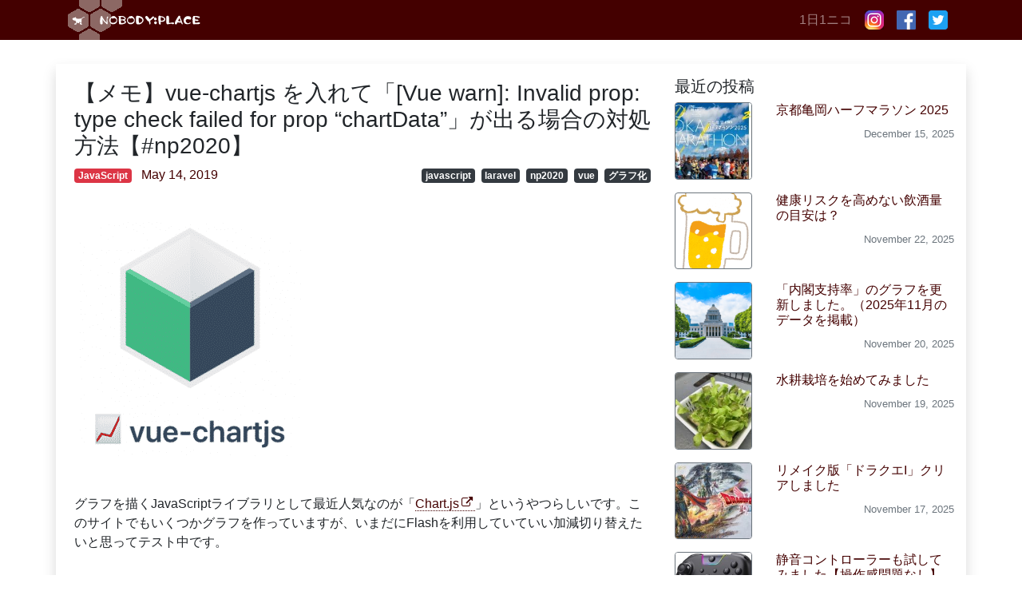

--- FILE ---
content_type: text/html; charset=UTF-8
request_url: https://nplll.com/2019/05/vue-chartjs_error/
body_size: 20797
content:
<!DOCTYPE html>
<html lang="ja">
<head>
<!-- Google Tag Manager -->
<script>(function(w,d,s,l,i){w[l]=w[l]||[];w[l].push({'gtm.start':
new Date().getTime(),event:'gtm.js'});var f=d.getElementsByTagName(s)[0],
j=d.createElement(s),dl=l!='dataLayer'?'&l='+l:'';j.async=true;j.src=
'https://www.googletagmanager.com/gtm.js?id='+i+dl;f.parentNode.insertBefore(j,f);
})(window,document,'script','dataLayer','GTM-K7DPZF2');</script>
<!-- End Google Tag Manager -->
<meta charset="UTF-8">
<meta name="viewport" content="width=device-width, initial-scale=1, shrink-to-fit=no">
<link rel="profile" href="https://gmpg.org/xfn/11">
<title>【メモ】vue-chartjs を入れて「[Vue warn]: Invalid prop: type check failed for prop &#8220;chartData&#8221;」が出る場合の対処方法【#np2020】 &#8211; NOBODY:PLACE</title>
<meta name='robots' content='max-image-preview:large' />
	<style>img:is([sizes="auto" i], [sizes^="auto," i]) { contain-intrinsic-size: 3000px 1500px }</style>
	<link rel="alternate" type="application/rss+xml" title="NOBODY:PLACE &raquo; フィード" href="https://feeds.feedburner.com/Nobodyplace-Mutter" />
<link rel="alternate" type="application/rss+xml" title="NOBODY:PLACE &raquo; コメントフィード" href="https://nplll.com/comments/feed/" />
<script type="text/javascript">
/* <![CDATA[ */
window._wpemojiSettings = {"baseUrl":"https:\/\/s.w.org\/images\/core\/emoji\/16.0.1\/72x72\/","ext":".png","svgUrl":"https:\/\/s.w.org\/images\/core\/emoji\/16.0.1\/svg\/","svgExt":".svg","source":{"concatemoji":"https:\/\/nplll.com\/wp-includes\/js\/wp-emoji-release.min.js"}};
/*! This file is auto-generated */
!function(s,n){var o,i,e;function c(e){try{var t={supportTests:e,timestamp:(new Date).valueOf()};sessionStorage.setItem(o,JSON.stringify(t))}catch(e){}}function p(e,t,n){e.clearRect(0,0,e.canvas.width,e.canvas.height),e.fillText(t,0,0);var t=new Uint32Array(e.getImageData(0,0,e.canvas.width,e.canvas.height).data),a=(e.clearRect(0,0,e.canvas.width,e.canvas.height),e.fillText(n,0,0),new Uint32Array(e.getImageData(0,0,e.canvas.width,e.canvas.height).data));return t.every(function(e,t){return e===a[t]})}function u(e,t){e.clearRect(0,0,e.canvas.width,e.canvas.height),e.fillText(t,0,0);for(var n=e.getImageData(16,16,1,1),a=0;a<n.data.length;a++)if(0!==n.data[a])return!1;return!0}function f(e,t,n,a){switch(t){case"flag":return n(e,"\ud83c\udff3\ufe0f\u200d\u26a7\ufe0f","\ud83c\udff3\ufe0f\u200b\u26a7\ufe0f")?!1:!n(e,"\ud83c\udde8\ud83c\uddf6","\ud83c\udde8\u200b\ud83c\uddf6")&&!n(e,"\ud83c\udff4\udb40\udc67\udb40\udc62\udb40\udc65\udb40\udc6e\udb40\udc67\udb40\udc7f","\ud83c\udff4\u200b\udb40\udc67\u200b\udb40\udc62\u200b\udb40\udc65\u200b\udb40\udc6e\u200b\udb40\udc67\u200b\udb40\udc7f");case"emoji":return!a(e,"\ud83e\udedf")}return!1}function g(e,t,n,a){var r="undefined"!=typeof WorkerGlobalScope&&self instanceof WorkerGlobalScope?new OffscreenCanvas(300,150):s.createElement("canvas"),o=r.getContext("2d",{willReadFrequently:!0}),i=(o.textBaseline="top",o.font="600 32px Arial",{});return e.forEach(function(e){i[e]=t(o,e,n,a)}),i}function t(e){var t=s.createElement("script");t.src=e,t.defer=!0,s.head.appendChild(t)}"undefined"!=typeof Promise&&(o="wpEmojiSettingsSupports",i=["flag","emoji"],n.supports={everything:!0,everythingExceptFlag:!0},e=new Promise(function(e){s.addEventListener("DOMContentLoaded",e,{once:!0})}),new Promise(function(t){var n=function(){try{var e=JSON.parse(sessionStorage.getItem(o));if("object"==typeof e&&"number"==typeof e.timestamp&&(new Date).valueOf()<e.timestamp+604800&&"object"==typeof e.supportTests)return e.supportTests}catch(e){}return null}();if(!n){if("undefined"!=typeof Worker&&"undefined"!=typeof OffscreenCanvas&&"undefined"!=typeof URL&&URL.createObjectURL&&"undefined"!=typeof Blob)try{var e="postMessage("+g.toString()+"("+[JSON.stringify(i),f.toString(),p.toString(),u.toString()].join(",")+"));",a=new Blob([e],{type:"text/javascript"}),r=new Worker(URL.createObjectURL(a),{name:"wpTestEmojiSupports"});return void(r.onmessage=function(e){c(n=e.data),r.terminate(),t(n)})}catch(e){}c(n=g(i,f,p,u))}t(n)}).then(function(e){for(var t in e)n.supports[t]=e[t],n.supports.everything=n.supports.everything&&n.supports[t],"flag"!==t&&(n.supports.everythingExceptFlag=n.supports.everythingExceptFlag&&n.supports[t]);n.supports.everythingExceptFlag=n.supports.everythingExceptFlag&&!n.supports.flag,n.DOMReady=!1,n.readyCallback=function(){n.DOMReady=!0}}).then(function(){return e}).then(function(){var e;n.supports.everything||(n.readyCallback(),(e=n.source||{}).concatemoji?t(e.concatemoji):e.wpemoji&&e.twemoji&&(t(e.twemoji),t(e.wpemoji)))}))}((window,document),window._wpemojiSettings);
/* ]]> */
</script>
<style id='wp-emoji-styles-inline-css' type='text/css'>

	img.wp-smiley, img.emoji {
		display: inline !important;
		border: none !important;
		box-shadow: none !important;
		height: 1em !important;
		width: 1em !important;
		margin: 0 0.07em !important;
		vertical-align: -0.1em !important;
		background: none !important;
		padding: 0 !important;
	}
</style>
<link rel='stylesheet' id='wp-block-library-css' href='https://nplll.com/wp-includes/css/dist/block-library/style.min.css' type='text/css' media='all' />
<style id='classic-theme-styles-inline-css' type='text/css'>
/*! This file is auto-generated */
.wp-block-button__link{color:#fff;background-color:#32373c;border-radius:9999px;box-shadow:none;text-decoration:none;padding:calc(.667em + 2px) calc(1.333em + 2px);font-size:1.125em}.wp-block-file__button{background:#32373c;color:#fff;text-decoration:none}
</style>
<style id='global-styles-inline-css' type='text/css'>
:root{--wp--preset--aspect-ratio--square: 1;--wp--preset--aspect-ratio--4-3: 4/3;--wp--preset--aspect-ratio--3-4: 3/4;--wp--preset--aspect-ratio--3-2: 3/2;--wp--preset--aspect-ratio--2-3: 2/3;--wp--preset--aspect-ratio--16-9: 16/9;--wp--preset--aspect-ratio--9-16: 9/16;--wp--preset--color--black: #000000;--wp--preset--color--cyan-bluish-gray: #abb8c3;--wp--preset--color--white: #fff;--wp--preset--color--pale-pink: #f78da7;--wp--preset--color--vivid-red: #cf2e2e;--wp--preset--color--luminous-vivid-orange: #ff6900;--wp--preset--color--luminous-vivid-amber: #fcb900;--wp--preset--color--light-green-cyan: #7bdcb5;--wp--preset--color--vivid-green-cyan: #00d084;--wp--preset--color--pale-cyan-blue: #8ed1fc;--wp--preset--color--vivid-cyan-blue: #0693e3;--wp--preset--color--vivid-purple: #9b51e0;--wp--preset--color--blue: #007bff;--wp--preset--color--indigo: #6610f2;--wp--preset--color--purple: #5533ff;--wp--preset--color--pink: #e83e8c;--wp--preset--color--red: #dc3545;--wp--preset--color--orange: #fd7e14;--wp--preset--color--yellow: #ffc107;--wp--preset--color--green: #28a745;--wp--preset--color--teal: #20c997;--wp--preset--color--cyan: #17a2b8;--wp--preset--color--gray: #6c757d;--wp--preset--color--gray-dark: #343a40;--wp--preset--gradient--vivid-cyan-blue-to-vivid-purple: linear-gradient(135deg,rgba(6,147,227,1) 0%,rgb(155,81,224) 100%);--wp--preset--gradient--light-green-cyan-to-vivid-green-cyan: linear-gradient(135deg,rgb(122,220,180) 0%,rgb(0,208,130) 100%);--wp--preset--gradient--luminous-vivid-amber-to-luminous-vivid-orange: linear-gradient(135deg,rgba(252,185,0,1) 0%,rgba(255,105,0,1) 100%);--wp--preset--gradient--luminous-vivid-orange-to-vivid-red: linear-gradient(135deg,rgba(255,105,0,1) 0%,rgb(207,46,46) 100%);--wp--preset--gradient--very-light-gray-to-cyan-bluish-gray: linear-gradient(135deg,rgb(238,238,238) 0%,rgb(169,184,195) 100%);--wp--preset--gradient--cool-to-warm-spectrum: linear-gradient(135deg,rgb(74,234,220) 0%,rgb(151,120,209) 20%,rgb(207,42,186) 40%,rgb(238,44,130) 60%,rgb(251,105,98) 80%,rgb(254,248,76) 100%);--wp--preset--gradient--blush-light-purple: linear-gradient(135deg,rgb(255,206,236) 0%,rgb(152,150,240) 100%);--wp--preset--gradient--blush-bordeaux: linear-gradient(135deg,rgb(254,205,165) 0%,rgb(254,45,45) 50%,rgb(107,0,62) 100%);--wp--preset--gradient--luminous-dusk: linear-gradient(135deg,rgb(255,203,112) 0%,rgb(199,81,192) 50%,rgb(65,88,208) 100%);--wp--preset--gradient--pale-ocean: linear-gradient(135deg,rgb(255,245,203) 0%,rgb(182,227,212) 50%,rgb(51,167,181) 100%);--wp--preset--gradient--electric-grass: linear-gradient(135deg,rgb(202,248,128) 0%,rgb(113,206,126) 100%);--wp--preset--gradient--midnight: linear-gradient(135deg,rgb(2,3,129) 0%,rgb(40,116,252) 100%);--wp--preset--font-size--small: 13px;--wp--preset--font-size--medium: 20px;--wp--preset--font-size--large: 36px;--wp--preset--font-size--x-large: 42px;--wp--preset--spacing--20: 0.44rem;--wp--preset--spacing--30: 0.67rem;--wp--preset--spacing--40: 1rem;--wp--preset--spacing--50: 1.5rem;--wp--preset--spacing--60: 2.25rem;--wp--preset--spacing--70: 3.38rem;--wp--preset--spacing--80: 5.06rem;--wp--preset--shadow--natural: 6px 6px 9px rgba(0, 0, 0, 0.2);--wp--preset--shadow--deep: 12px 12px 50px rgba(0, 0, 0, 0.4);--wp--preset--shadow--sharp: 6px 6px 0px rgba(0, 0, 0, 0.2);--wp--preset--shadow--outlined: 6px 6px 0px -3px rgba(255, 255, 255, 1), 6px 6px rgba(0, 0, 0, 1);--wp--preset--shadow--crisp: 6px 6px 0px rgba(0, 0, 0, 1);}:where(.is-layout-flex){gap: 0.5em;}:where(.is-layout-grid){gap: 0.5em;}body .is-layout-flex{display: flex;}.is-layout-flex{flex-wrap: wrap;align-items: center;}.is-layout-flex > :is(*, div){margin: 0;}body .is-layout-grid{display: grid;}.is-layout-grid > :is(*, div){margin: 0;}:where(.wp-block-columns.is-layout-flex){gap: 2em;}:where(.wp-block-columns.is-layout-grid){gap: 2em;}:where(.wp-block-post-template.is-layout-flex){gap: 1.25em;}:where(.wp-block-post-template.is-layout-grid){gap: 1.25em;}.has-black-color{color: var(--wp--preset--color--black) !important;}.has-cyan-bluish-gray-color{color: var(--wp--preset--color--cyan-bluish-gray) !important;}.has-white-color{color: var(--wp--preset--color--white) !important;}.has-pale-pink-color{color: var(--wp--preset--color--pale-pink) !important;}.has-vivid-red-color{color: var(--wp--preset--color--vivid-red) !important;}.has-luminous-vivid-orange-color{color: var(--wp--preset--color--luminous-vivid-orange) !important;}.has-luminous-vivid-amber-color{color: var(--wp--preset--color--luminous-vivid-amber) !important;}.has-light-green-cyan-color{color: var(--wp--preset--color--light-green-cyan) !important;}.has-vivid-green-cyan-color{color: var(--wp--preset--color--vivid-green-cyan) !important;}.has-pale-cyan-blue-color{color: var(--wp--preset--color--pale-cyan-blue) !important;}.has-vivid-cyan-blue-color{color: var(--wp--preset--color--vivid-cyan-blue) !important;}.has-vivid-purple-color{color: var(--wp--preset--color--vivid-purple) !important;}.has-black-background-color{background-color: var(--wp--preset--color--black) !important;}.has-cyan-bluish-gray-background-color{background-color: var(--wp--preset--color--cyan-bluish-gray) !important;}.has-white-background-color{background-color: var(--wp--preset--color--white) !important;}.has-pale-pink-background-color{background-color: var(--wp--preset--color--pale-pink) !important;}.has-vivid-red-background-color{background-color: var(--wp--preset--color--vivid-red) !important;}.has-luminous-vivid-orange-background-color{background-color: var(--wp--preset--color--luminous-vivid-orange) !important;}.has-luminous-vivid-amber-background-color{background-color: var(--wp--preset--color--luminous-vivid-amber) !important;}.has-light-green-cyan-background-color{background-color: var(--wp--preset--color--light-green-cyan) !important;}.has-vivid-green-cyan-background-color{background-color: var(--wp--preset--color--vivid-green-cyan) !important;}.has-pale-cyan-blue-background-color{background-color: var(--wp--preset--color--pale-cyan-blue) !important;}.has-vivid-cyan-blue-background-color{background-color: var(--wp--preset--color--vivid-cyan-blue) !important;}.has-vivid-purple-background-color{background-color: var(--wp--preset--color--vivid-purple) !important;}.has-black-border-color{border-color: var(--wp--preset--color--black) !important;}.has-cyan-bluish-gray-border-color{border-color: var(--wp--preset--color--cyan-bluish-gray) !important;}.has-white-border-color{border-color: var(--wp--preset--color--white) !important;}.has-pale-pink-border-color{border-color: var(--wp--preset--color--pale-pink) !important;}.has-vivid-red-border-color{border-color: var(--wp--preset--color--vivid-red) !important;}.has-luminous-vivid-orange-border-color{border-color: var(--wp--preset--color--luminous-vivid-orange) !important;}.has-luminous-vivid-amber-border-color{border-color: var(--wp--preset--color--luminous-vivid-amber) !important;}.has-light-green-cyan-border-color{border-color: var(--wp--preset--color--light-green-cyan) !important;}.has-vivid-green-cyan-border-color{border-color: var(--wp--preset--color--vivid-green-cyan) !important;}.has-pale-cyan-blue-border-color{border-color: var(--wp--preset--color--pale-cyan-blue) !important;}.has-vivid-cyan-blue-border-color{border-color: var(--wp--preset--color--vivid-cyan-blue) !important;}.has-vivid-purple-border-color{border-color: var(--wp--preset--color--vivid-purple) !important;}.has-vivid-cyan-blue-to-vivid-purple-gradient-background{background: var(--wp--preset--gradient--vivid-cyan-blue-to-vivid-purple) !important;}.has-light-green-cyan-to-vivid-green-cyan-gradient-background{background: var(--wp--preset--gradient--light-green-cyan-to-vivid-green-cyan) !important;}.has-luminous-vivid-amber-to-luminous-vivid-orange-gradient-background{background: var(--wp--preset--gradient--luminous-vivid-amber-to-luminous-vivid-orange) !important;}.has-luminous-vivid-orange-to-vivid-red-gradient-background{background: var(--wp--preset--gradient--luminous-vivid-orange-to-vivid-red) !important;}.has-very-light-gray-to-cyan-bluish-gray-gradient-background{background: var(--wp--preset--gradient--very-light-gray-to-cyan-bluish-gray) !important;}.has-cool-to-warm-spectrum-gradient-background{background: var(--wp--preset--gradient--cool-to-warm-spectrum) !important;}.has-blush-light-purple-gradient-background{background: var(--wp--preset--gradient--blush-light-purple) !important;}.has-blush-bordeaux-gradient-background{background: var(--wp--preset--gradient--blush-bordeaux) !important;}.has-luminous-dusk-gradient-background{background: var(--wp--preset--gradient--luminous-dusk) !important;}.has-pale-ocean-gradient-background{background: var(--wp--preset--gradient--pale-ocean) !important;}.has-electric-grass-gradient-background{background: var(--wp--preset--gradient--electric-grass) !important;}.has-midnight-gradient-background{background: var(--wp--preset--gradient--midnight) !important;}.has-small-font-size{font-size: var(--wp--preset--font-size--small) !important;}.has-medium-font-size{font-size: var(--wp--preset--font-size--medium) !important;}.has-large-font-size{font-size: var(--wp--preset--font-size--large) !important;}.has-x-large-font-size{font-size: var(--wp--preset--font-size--x-large) !important;}
:where(.wp-block-post-template.is-layout-flex){gap: 1.25em;}:where(.wp-block-post-template.is-layout-grid){gap: 1.25em;}
:where(.wp-block-columns.is-layout-flex){gap: 2em;}:where(.wp-block-columns.is-layout-grid){gap: 2em;}
:root :where(.wp-block-pullquote){font-size: 1.5em;line-height: 1.6;}
</style>
<link rel='stylesheet' id='toc-screen-css' href='https://nplll.com/wp-content/plugins/table-of-contents-plus/screen.min.css' type='text/css' media='all' />
<link rel='stylesheet' id='child-understrap-styles-css' href='https://nplll.com/wp-content/themes/understrap-child/css/child-theme.min.css?20221021155435' type='text/css' media='all' />
<link rel='stylesheet' id='jquery-lazyloadxt-spinner-css-css' href='//nplll.com/wp-content/plugins/a3-lazy-load/assets/css/jquery.lazyloadxt.spinner.css' type='text/css' media='all' />
<link rel='stylesheet' id='a3a3_lazy_load-css' href='//nplll.com/wp-content/uploads/sites/2/sass/a3_lazy_load.min.css' type='text/css' media='all' />
<link rel='stylesheet' id='prism-theme-css' href='https://nplll.com/wp-content/plugins/ank-prism-for-wp/out/prism-css.min.css' type='text/css' media='all' />
<script type="text/javascript" src="https://nplll.com/wp-includes/js/jquery/jquery.min.js" id="jquery-core-js"></script>
<script type="text/javascript" src="https://nplll.com/wp-includes/js/jquery/jquery-migrate.min.js" id="jquery-migrate-js"></script>
<link rel="https://api.w.org/" href="https://nplll.com/wp-json/" /><link rel="alternate" title="JSON" type="application/json" href="https://nplll.com/wp-json/wp/v2/posts/16071" /><link rel="EditURI" type="application/rsd+xml" title="RSD" href="https://nplll.com/xmlrpc.php?rsd" />
<link rel="canonical" href="https://nplll.com/2019/05/vue-chartjs_error/" />
<link rel="alternate" title="oEmbed (JSON)" type="application/json+oembed" href="https://nplll.com/wp-json/oembed/1.0/embed?url=https%3A%2F%2Fnplll.com%2F2019%2F05%2Fvue-chartjs_error%2F" />
<link rel="alternate" title="oEmbed (XML)" type="text/xml+oembed" href="https://nplll.com/wp-json/oembed/1.0/embed?url=https%3A%2F%2Fnplll.com%2F2019%2F05%2Fvue-chartjs_error%2F&#038;format=xml" />
<script src='https://wordpress.is1977.com/?dm=18a1b866efcb7ac074d5edf2d3de2019&amp;action=load&amp;blogid=2&amp;siteid=1&amp;t=1797103463&amp;back=https%3A%2F%2Fnplll.com%2F2019%2F05%2Fvue-chartjs_error%2F' type='text/javascript'></script><meta name="mobile-web-app-capable" content="yes">
<meta name="apple-mobile-web-app-capable" content="yes">
<meta name="apple-mobile-web-app-title" content="NOBODY:PLACE - ">
<link rel="icon" href="https://nplll.com/wp-content/uploads/sites/2/2020/04/sushi.png" sizes="32x32" />
<link rel="icon" href="https://nplll.com/wp-content/uploads/sites/2/2020/04/sushi.png" sizes="192x192" />
<link rel="apple-touch-icon" href="https://nplll.com/wp-content/uploads/sites/2/2020/04/sushi.png" />
<meta name="msapplication-TileImage" content="https://nplll.com/wp-content/uploads/sites/2/2020/04/sushi.png" />
<!-- OGP -->
<meta property="og:type" content="blog">
<meta property="og:description" content="グラフを描くJavaScriptライブラリとして最近人気なのが「Chart.js」というやつらしいです。このサイトでもいくつかグラフを作っていますが、いまだにFlashを利用していていい加減切り替えた">
<meta property="og:title" content="【メモ】vue-chartjs を入れて「[Vue warn]: Invalid prop: type check failed for prop &#8220;chartData&#8221;」が出る場合の対処方法【#np2020】">
<meta property="og:url" content="https://nplll.com/2019/05/vue-chartjs_error/">
<meta property="og:image" content="https://nplll.com/wp-content/uploads/sites/2/2019/06/vuechartjs.png">
<meta property="og:site_name" content="NOBODY:PLACE">
<meta property="og:locale" content="ja_JP" />
<meta property="fb:app_id" content="216671652587553">
<!-- /OGP -->
<script data-ad-client="ca-pub-9027550864259263" async src="https://pagead2.googlesyndication.com/pagead/js/adsbygoogle.js"></script>
</head>

<body data-rsssl=1 class="wp-singular post-template-default single single-post postid-16071 single-format-standard wp-embed-responsive wp-theme-understrap wp-child-theme-understrap-child metaslider-plugin">
<!-- Google Tag Manager (noscript) -->
<noscript><iframe src="https://www.googletagmanager.com/ns.html?id=GTM-K7DPZF2"
height="0" width="0" style="display:none;visibility:hidden"></iframe></noscript>
<!-- End Google Tag Manager (noscript) -->
<div class="site" id="page">

	<!-- ******************* The Navbar Area ******************* -->
	<div id="wrapper-navbar" itemscope itemtype="http://schema.org/WebSite">

		<a class="skip-link sr-only sr-only-focusable" href="#content">コンテンツへスキップ</a>

		<nav class="navbar navbar-expand-md navbar-dark bg-primary py-0">

					<div class="container">
		
					<!-- Your site title as branding in the menu -->
					
						
							<a class="navbar-brand" rel="home" href="https://nplll.com/" title="NOBODY:PLACE" itemprop="url"><img src="https://nplll.com/wp-content/themes/understrap-child/img/title.gif" alt="NOBODY:PLACE"></a>

						

					<!-- end custom logo -->

				<button class="navbar-toggler" type="button" data-toggle="collapse" data-target="#navbarNavDropdown" aria-controls="navbarNavDropdown" aria-expanded="false" aria-label="ナビゲーション切り替え">
					<span class="navbar-toggler-icon"></span>
				</button>
                <div id="navbarNavDropdown" class="navbar-collapse collapse" style="">
                    <ul id="main-menu" class="navbar-nav ml-auto">
                        <li class="nav-item">
                            <a target="_self" href="http://1ni.co" class="nav-link">1日1ニコ</a>
                        </li>
                        <li class="nav-item">
                            <a target="_self" href="https://www.instagram.com/nobodyplace/" class="nav-link">
                                <img src="https://nplll.com/wp-content/themes/understrap-child/img/icon/instagram_24.png">
                            </a>
                        </li>
                        <li class="nav-item">
                            <a target="_self" href="https://www.facebook.com/ippei.suzuki" class="nav-link"><img src="https://nplll.com/wp-content/themes/understrap-child/img/icon/facebook_72.png"></a></li> <li class="nav-item"><a target="_self" href="https://twitter.com/nobodyplace" class="nav-link">
                                <img src="https://nplll.com/wp-content/themes/understrap-child/img/icon/twitter_72.png">
                            </a>
                        </li>
                    </ul>
                </div>
						</div><!-- .container -->
			
		</nav><!-- .site-navigation -->

	</div><!-- #wrapper-navbar end -->

<div class="wrapper" id="single-wrapper">

	<div class="container shadow pt-3" id="content" tabindex="-1">

		<div class="row">

			<!-- Do the left sidebar check -->
			

<div class="col-md-8 content-area" id="primary">

			<main class="site-main pt-md-1 pl-md-2" id="main">
                <section class="tumblr-thumbnails d-none mb-n3 mb-lg-5">
    <iframe width="100%" height="69px" frameborder="0" scrolling="no" src="//th.nplll.com/list/nobodyplaceisback"></iframe>
</section>
				
					
<article class="post-16071 post type-post status-publish format-standard has-post-thumbnail hentry category-javascript tag-javascript tag-laravel tag-np2020 tag-vue tag-graphing" id="post-16071">

	<header class="entry-header">

		<h1 class="entry-title h3">【メモ】vue-chartjs を入れて「[Vue warn]: Invalid prop: type check failed for prop &#8220;chartData&#8221;」が出る場合の対処方法【#np2020】</h1>
        <div class="entry-meta mb-4">
            <section class="row">
                <section class="col-sm-5">
                    <ul class="list-inline">
                        <li class="list-inline-item"><span class="badge badge-danger"><a href="https://nplll.com/category/programing/javascript/" rel="category tag">JavaScript</a></span></li>                        <li class="list-inline-item"><span class="posted-on"><a href="https://nplll.com/2019/05/vue-chartjs_error/"><time class="entry-date published updated" datetime="2019-05-14T19:00:00+09:00">May 14, 2019</time></a></span></li>                    </ul>
                </section>
                <section class="col-sm-7 text-sm-right">
                    <ul class="list-inline"><li class="list-inline-item"><span class="badge badge-dark"><a href="https://nplll.com/tag/javascript/" rel="tag">javascript</a></span></li><li class="list-inline-item"><span class="badge badge-dark"><a href="https://nplll.com/tag/laravel/" rel="tag">laravel</a></span></li><li class="list-inline-item"><span class="badge badge-dark"><a href="https://nplll.com/tag/np2020/" rel="tag">np2020</a></span></li><li class="list-inline-item"><span class="badge badge-dark"><a href="https://nplll.com/tag/vue/" rel="tag">vue</a></span></li><li class="list-inline-item"><span class="badge badge-dark"><a href="https://nplll.com/tag/graphing/" rel="tag">グラフ化</a></span></li></ul>                </section>
            </section>
        </div><!-- .entry-meta -->

	</header><!-- .entry-header -->
	<img width="287" height="300" src="//nplll.com/wp-content/plugins/a3-lazy-load/assets/images/lazy_placeholder.gif" data-lazy-type="image" data-src="https://nplll.com/wp-content/uploads/sites/2/2019/06/vuechartjs-287x300.png" class="lazy lazy-hidden mb-5 wp-post-image" alt="" title="" decoding="async" fetchpriority="high" srcset="" data-srcset="https://nplll.com/wp-content/uploads/sites/2/2019/06/vuechartjs-287x300.png 287w, https://nplll.com/wp-content/uploads/sites/2/2019/06/vuechartjs.png 342w" sizes="(max-width: 287px) 100vw, 287px" /><noscript><img width="287" height="300" src="https://nplll.com/wp-content/uploads/sites/2/2019/06/vuechartjs-287x300.png" class="mb-5 wp-post-image" alt="" title="" decoding="async" fetchpriority="high" srcset="https://nplll.com/wp-content/uploads/sites/2/2019/06/vuechartjs-287x300.png 287w, https://nplll.com/wp-content/uploads/sites/2/2019/06/vuechartjs.png 342w" sizes="(max-width: 287px) 100vw, 287px" /></noscript>
	<div class="entry-content">

		グラフを描くJavaScriptライブラリとして最近人気なのが「<a href="https://www.chartjs.org/" target="_blank" rel="noopener noreferrer">Chart.js</a>」というやつらしいです。このサイトでもいくつかグラフを作っていますが、いまだにFlashを利用していていい加減切り替えたいと思ってテスト中です。<br />
<span id="more-16071"></span><br />
<br />
移行後は「Chart.js」できちんと表示出来るようになっている予定ですが、その「Chart.js」を「<a href="https://jp.vuejs.org/index.html" target="_blank" rel="noopener noreferrer">Vue.js</a>」と連携させるライブラリ「<a href="https://vue-chartjs.org/ja/" target="_blank" rel="noopener noreferrer">vue-chartjs</a>」というのがありまして、それを導入すると、<br />
<br />
<br />
<ul>
<li>動的にデータを取得してグラフを書き換える</li>
<li>ルーティングでグラフを切り替える</li>
<li>SPAで表現する</li>
</ul>
<br />
<br />
といったことが「Vue.js」を使って実現可能なので、そのあたりの実装を現在検討中です。といってもめちゃくちゃ便利に良く出来ているので、オフィシャルサイトや解説記事を頼りに設定していけばすぐに綺麗なグラフが作れます。ステキ。<br />
<br />
<br />
参考になるのはこの辺のサイト、記事ですね。<br />
<br />
<a href="https://vue-chartjs.org/ja/guide/" target="_blank" class="OutLink" rel="noopener noreferrer">最初に | vue-chartjs</a><br />
<a href="https://qiita.com/tosite0345/items/e7ca7a9021b95167a23a" target="_blank" class="OutLink" rel="noopener noreferrer">Laravel上でVue.jsとChart.jsを利用してグラフを描いてみる &#8211; Qiita</a><br />
<br />
Qiitaの方は、<a href="https://qiita.com/tosite0345" target="_blank" rel="noopener noreferrer">@tosite0345</a> さんが用意してくれている<a href="https://github.com/tosite0345/vue-chartjs-sample" target="_blank" rel="noopener noreferrer">GitHub</a>も一緒に参考にするとすごい勉強になります。<br />
<br />
<br />
<br />
<h3>ところで、表題のエラーの件。</h3>
<br />
これ、@tosite0345 さんのサンプルの通りにやると出てくるエラーです。グラフ自体は正常に描画されるのでデバッグモードで見てないと気付かないと思いますが、コンソールには表示されます。色々試しても直せなくてググったところ、こんな回答がありました。<br />
<br />
<br />
<blockquote><a href="https://github.com/apertureless/vue-chartjs/issues/497"><img class="lazy lazy-hidden" decoding="async" src="//nplll.com/wp-content/plugins/a3-lazy-load/assets/images/lazy_placeholder.gif" data-lazy-type="image" data-src="https://capture.heartrails.com/200x200/cool?https://github.com/apertureless/vue-chartjs/issues/497"><noscript><img decoding="async" src="https://capture.heartrails.com/200x200/cool?https://github.com/apertureless/vue-chartjs/issues/497"></noscript></a><p>Oh now I understand. <br />
<br />
Well. the issue is that the prop is defined as an object in the mixin. And has a default value of an empty object: <br />
<br />
https://github.com/apertureless/vue-chartjs/blob/develop/src/mixins/index.js#L89-L92 <br />
<br />
You are however passing null to it. Because you define <br />
<br />
datacollection: null <br />
<br />
if you change that to datacollection: {} the warning will go away.</p><cite class="clearfix"><a href="https://github.com/apertureless/vue-chartjs/issues/497">[Vue warn]: Invalid prop: type check failed for prop &#8220;chartData&#8221; · Issue #497 · apertureless/vue-chartjs · GitHub</a></cite></blockquote>
<br />
<br />
確かにサンプルの中ではデフォルトのデータセットをnullで定義していました。これが良くないんですね。この代わりに {} で定義するようにしたらこのエラーはなくなりました。なるほど。この手の情報ってなかなか日本語で見つからないですね。みんなの環境ではエラーにならないのかな。よくわかりませんが。<br />
<br />
<br />
ともあれこれでまた一歩、近付きました。あとはAPIを整備すれば切り替えられるかな？<br />

		
	</div><!-- .entry-content -->

	<footer class="entry-footer">
        <section class="sns row my-5">
    <section class="col">
        <ul class="nav justify-content-end">
            <li class="nav-item pl-2">
                <a
                    class="btn btn-social btn-twitter btn-sm"
                    href="//twitter.com/intent/tweet?url=https%3A%2F%2Fnplll.com%2F2019%2F05%2Fvue-chartjs_error%2F&text=%E3%80%90%E3%83%A1%E3%83%A2%E3%80%91vue-chartjs+%E3%82%92%E5%85%A5%E3%82%8C%E3%81%A6%E3%80%8C%5BVue+warn%5D%3A+Invalid+prop%3A+type+check+failed+for+prop+%26%238220%3BchartData%26%238221%3B%E3%80%8D%E3%81%8C%E5%87%BA%E3%82%8B%E5%A0%B4%E5%90%88%E3%81%AE%E5%AF%BE%E5%87%A6%E6%96%B9%E6%B3%95%E3%80%90%23np2020%E3%80%91｜NOBODY:PLACE&tw_p=tweetbutton"
                    onclick="javascript:window.open(this.href, '', 'menubar=no,toolbar=no,resizable=yes,scrollbars=yes,height=300,width=600');return false;">
                  <span class="fab fa-twitter"></span>Twitter
                </a>
            </li>
            <li class="nav-item pl-2">
                <a
                    class="btn btn-social btn-facebook btn-sm"
                    href="//www.facebook.com/sharer.php?src=bm&u=https%3A%2F%2Fnplll.com%2F2019%2F05%2Fvue-chartjs_error%2F&t=%E3%80%90%E3%83%A1%E3%83%A2%E3%80%91vue-chartjs+%E3%82%92%E5%85%A5%E3%82%8C%E3%81%A6%E3%80%8C%5BVue+warn%5D%3A+Invalid+prop%3A+type+check+failed+for+prop+%26%238220%3BchartData%26%238221%3B%E3%80%8D%E3%81%8C%E5%87%BA%E3%82%8B%E5%A0%B4%E5%90%88%E3%81%AE%E5%AF%BE%E5%87%A6%E6%96%B9%E6%B3%95%E3%80%90%23np2020%E3%80%91｜NOBODY:PLACE"
                    onclick="javascript:window.open(this.href, '', 'menubar=no,toolbar=no,resizable=yes,scrollbars=yes,height=300,width=600');return false;">
                  <span class="fab fa-facebook-f"></span>Facebook
                </a>
            </li>
            <li class="nav-item pl-2">
                <a
                    class="btn btn-social btn-hatenab btn-sm"
                    href="//b.hatena.ne.jp/entry/panel/?url=https%3A%2F%2Fnplll.com%2F2019%2F05%2Fvue-chartjs_error%2F"
                    onclick="javascript:window.open(this.href, '', 'menubar=no,toolbar=no,resizable=yes,scrollbars=yes,height=400,width=510');return false;">
                  <span class="fa fa-hatenab"></span>Bookmark
                </a>
            </li>
        </ul>
    </section>
</section>
	</footer><!-- .entry-footer -->

</article><!-- #post-## -->

							<nav class="container navigation post-navigation my-5">
			<h2 class="sr-only">投稿ナビゲーション</h2>
			<div class="row nav-links justify-content-between">
				<span class="nav-previous"><a href="https://nplll.com/2019/05/expenses_and_tax/" rel="prev"><i class="fa fa-angle-left"></i>&nbsp;個人事業主における必要経費の所得税に与えるインパクトは5%</a></span><span class="nav-next"><a href="https://nplll.com/2019/05/itameshi-is-obsolete/" rel="next">「イタメシ」「イタ飯」は死語&nbsp;<i class="fa fa-angle-right"></i></a></span>			</div><!-- .nav-links -->
		</nav><!-- .navigation -->
		
                    <section class="row">
                        <div class="aicp">
<script async src="https://pagead2.googlesyndication.com/pagead/js/adsbygoogle.js"></script>
<!-- ディスプレイ広告 -->
<ins class="adsbygoogle"
     style="display:block"
     data-ad-client="ca-pub-9027550864259263"
     data-ad-slot="1746311881"
     data-ad-format="auto"
     data-full-width-responsive="true"></ins>
<script>
     (adsbygoogle = window.adsbygoogle || []).push({});
</script>
</div>                    </section>

                    <div class='yarpp yarpp-related yarpp-related-website yarpp-template-yarpp-template-nplll'>
<section class="my-5">
    <h3 class="h5 mb-2">Related Posts</h3>
    <section class="row">
	        <div class="col-6 col-sm-4 col-md-3 mb-3">
            <section class="card img-thumbnail">
                <a href="https://nplll.com/2019/06/vuejschartjsvue-chartjslaravel_np2020/">
                    <img width="150" height="150" src="//nplll.com/wp-content/plugins/a3-lazy-load/assets/images/lazy_placeholder.gif" data-lazy-type="image" data-src="https://nplll.com/wp-content/uploads/sites/2/2019/06/vuechartjs-150x150.png" class="lazy lazy-hidden card-img-top wp-post-image" alt="" decoding="async" loading="lazy" /><noscript><img width="150" height="150" src="https://nplll.com/wp-content/uploads/sites/2/2019/06/vuechartjs-150x150.png" class="card-img-top wp-post-image" alt="" decoding="async" loading="lazy" /></noscript>                </a>
                <section class="card-body px-2 py-3">
                    <h6 class="card-title">
                        <a href="https://nplll.com/2019/06/vuejschartjsvue-chartjslaravel_np2020/">Vue.js+Chart.js（vue-chartjs）+Laravelでグラフを作成しました。 【#np2020】</a>
                    </h6>
                    <p class="text-right text-secondary">
                        <small><time class="entry-date published updated" datetime="2019-06-29T19:00:00+09:00">June 29, 2019</time></small>
                    </p>
                </section>
            </section>
        </div>
	        <div class="col-6 col-sm-4 col-md-3 mb-3">
            <section class="card img-thumbnail">
                <a href="https://nplll.com/2019/07/chartjsnp2020/">
                    <img width="150" height="150" src="//nplll.com/wp-content/plugins/a3-lazy-load/assets/images/lazy_placeholder.gif" data-lazy-type="image" data-src="https://nplll.com/wp-content/uploads/sites/2/2019/07/chartjs-150x150.png" class="lazy lazy-hidden card-img-top wp-post-image" alt="Chart.js" decoding="async" loading="lazy" /><noscript><img width="150" height="150" src="https://nplll.com/wp-content/uploads/sites/2/2019/07/chartjs-150x150.png" class="card-img-top wp-post-image" alt="Chart.js" decoding="async" loading="lazy" /></noscript>                </a>
                <section class="card-body px-2 py-3">
                    <h6 class="card-title">
                        <a href="https://nplll.com/2019/07/chartjsnp2020/">【Chart.js】グラフの変更が完了しました【#np2020】</a>
                    </h6>
                    <p class="text-right text-secondary">
                        <small><time class="entry-date published updated" datetime="2019-07-06T20:00:00+09:00">July 06, 2019</time></small>
                    </p>
                </section>
            </section>
        </div>
	        <div class="col-6 col-sm-4 col-md-3 mb-3">
            <section class="card img-thumbnail">
                <a href="https://nplll.com/2019/06/vue-chartjs_np2020/">
                    <img width="150" height="150" src="//nplll.com/wp-content/plugins/a3-lazy-load/assets/images/lazy_placeholder.gif" data-lazy-type="image" data-src="https://nplll.com/wp-content/uploads/sites/2/2019/06/vuechartjs-150x150.png" class="lazy lazy-hidden card-img-top wp-post-image" alt="" decoding="async" loading="lazy" /><noscript><img width="150" height="150" src="https://nplll.com/wp-content/uploads/sites/2/2019/06/vuechartjs-150x150.png" class="card-img-top wp-post-image" alt="" decoding="async" loading="lazy" /></noscript>                </a>
                <section class="card-body px-2 py-3">
                    <h6 class="card-title">
                        <a href="https://nplll.com/2019/06/vue-chartjs_np2020/">【vue-chartjs】グラフのオプションを一括設定したい【#np2020】</a>
                    </h6>
                    <p class="text-right text-secondary">
                        <small><time class="entry-date published updated" datetime="2019-06-26T19:00:00+09:00">June 26, 2019</time></small>
                    </p>
                </section>
            </section>
        </div>
	        <div class="col-6 col-sm-4 col-md-3 mb-3">
            <section class="card img-thumbnail">
                <a href="https://nplll.com/2019/06/rsslaravel_bootstrapvuenp2020/">
                    <img src="https://lh3.googleusercontent.com/5PLgE7o7Bmngs0kAQLxz1qzZEvzTNX0_Fbf7AF5EOz_zNDtq5HWV4XkmTmBrRAgsM3cMCQq_FzcXIXWxDRIMolnMKPSZCwg_56zY8a0tfmFIM-uw3MZFRNrQrw3H4N-jiapnbPo1EtQ=w400" class="card-img-top">                </a>
                <section class="card-body px-2 py-3">
                    <h6 class="card-title">
                        <a href="https://nplll.com/2019/06/rsslaravel_bootstrapvuenp2020/">RSSを読み込んで表示するだけのツールをLaravel + BootstrapVueで作ってみました【#np2020】</a>
                    </h6>
                    <p class="text-right text-secondary">
                        <small><time class="entry-date published updated" datetime="2019-06-01T19:00:00+09:00">June 01, 2019</time></small>
                    </p>
                </section>
            </section>
        </div>
	        <div class="col-6 col-sm-4 col-md-3 mb-3">
            <section class="card img-thumbnail">
                <a href="https://nplll.com/2019/05/amazon_product_laravel_bootstrap_vue/">
                    <img width="150" height="150" src="//nplll.com/wp-content/plugins/a3-lazy-load/assets/images/lazy_placeholder.gif" data-lazy-type="image" data-src="https://nplll.com/wp-content/uploads/sites/2/2019/05/LaravelLogo-150x150.png" class="lazy lazy-hidden card-img-top wp-post-image" alt="" decoding="async" loading="lazy" /><noscript><img width="150" height="150" src="https://nplll.com/wp-content/uploads/sites/2/2019/05/LaravelLogo-150x150.png" class="card-img-top wp-post-image" alt="" decoding="async" loading="lazy" /></noscript>                </a>
                <section class="card-body px-2 py-3">
                    <h6 class="card-title">
                        <a href="https://nplll.com/2019/05/amazon_product_laravel_bootstrap_vue/">Amazonの商品情報を表示するシステムをLaravel+Bootstrap+Vueで実装しました【#np2020】</a>
                    </h6>
                    <p class="text-right text-secondary">
                        <small><time class="entry-date published updated" datetime="2019-05-22T19:00:00+09:00">May 22, 2019</time></small>
                    </p>
                </section>
            </section>
        </div>
	        <div class="col-6 col-sm-4 col-md-3 mb-3">
            <section class="card img-thumbnail">
                <a href="https://nplll.com/2019/10/vuex-use-actions-of-other-module/">
                    <img width="150" height="150" src="//nplll.com/wp-content/plugins/a3-lazy-load/assets/images/lazy_placeholder.gif" data-lazy-type="image" data-src="https://nplll.com/wp-content/uploads/sites/2/2019/10/vuejs-150x150.png" class="lazy lazy-hidden card-img-top wp-post-image" alt="Vue.js logo" decoding="async" loading="lazy" srcset="" data-srcset="https://nplll.com/wp-content/uploads/sites/2/2019/10/vuejs-150x150.png 150w, https://nplll.com/wp-content/uploads/sites/2/2019/10/vuejs-300x300.png 300w, https://nplll.com/wp-content/uploads/sites/2/2019/10/vuejs.png 400w" sizes="auto, (max-width: 150px) 100vw, 150px" /><noscript><img width="150" height="150" src="https://nplll.com/wp-content/uploads/sites/2/2019/10/vuejs-150x150.png" class="card-img-top wp-post-image" alt="Vue.js logo" decoding="async" loading="lazy" srcset="https://nplll.com/wp-content/uploads/sites/2/2019/10/vuejs-150x150.png 150w, https://nplll.com/wp-content/uploads/sites/2/2019/10/vuejs-300x300.png 300w, https://nplll.com/wp-content/uploads/sites/2/2019/10/vuejs.png 400w" sizes="auto, (max-width: 150px) 100vw, 150px" /></noscript>                </a>
                <section class="card-body px-2 py-3">
                    <h6 class="card-title">
                        <a href="https://nplll.com/2019/10/vuex-use-actions-of-other-module/">【Vue.js】Vuexで他のモジュールのアクションを呼び出す【メモ】</a>
                    </h6>
                    <p class="text-right text-secondary">
                        <small><time class="entry-date published updated" datetime="2019-10-09T20:00:15+09:00">October 09, 2019</time></small>
                    </p>
                </section>
            </section>
        </div>
	        <div class="col-6 col-sm-4 col-md-3 mb-3">
            <section class="card img-thumbnail">
                <a href="https://nplll.com/2019/07/when_laravel_routing_is_redundant/">
                    <img width="150" height="150" src="//nplll.com/wp-content/plugins/a3-lazy-load/assets/images/lazy_placeholder.gif" data-lazy-type="image" data-src="https://nplll.com/wp-content/uploads/sites/2/2019/05/LaravelLogo-150x150.png" class="lazy lazy-hidden card-img-top wp-post-image" alt="" decoding="async" loading="lazy" /><noscript><img width="150" height="150" src="https://nplll.com/wp-content/uploads/sites/2/2019/05/LaravelLogo-150x150.png" class="card-img-top wp-post-image" alt="" decoding="async" loading="lazy" /></noscript>                </a>
                <section class="card-body px-2 py-3">
                    <h6 class="card-title">
                        <a href="https://nplll.com/2019/07/when_laravel_routing_is_redundant/">【Laravel】ローカルと本番環境のルーティング設定をまとめて書く（環境変数で分岐）【#np2020】</a>
                    </h6>
                    <p class="text-right text-secondary">
                        <small><time class="entry-date published updated" datetime="2019-07-23T20:00:00+09:00">July 23, 2019</time></small>
                    </p>
                </section>
            </section>
        </div>
	    </section>
</section>
</div>

					
				
			</main><!-- #main -->

			<!-- Do the right sidebar check -->
			</div><!-- #primary -->


	<div class="col-md-4 widget-area" id="right-sidebar">
<aside id="np_recent_entries_widget-6" class="widget widget_np_recent_entries_widget mb-5 mt-5 mt-md-0"><h3 class="widget-title h5">最近の投稿</h3><ul class="list-unstyled">
<li>
    <section class="row">
        <section class="col-4">
            <a href="https://nplll.com/2025/12/kameoka-half-marathon-2025/">
                <img width="150" height="150" src="//nplll.com/wp-content/plugins/a3-lazy-load/assets/images/lazy_placeholder.gif" data-lazy-type="image" data-src="https://nplll.com/wp-content/uploads/sites/2/2025/12/kameoka_half_2025-150x150.jpg" class="lazy lazy-hidden border border-secondary mb-3 rounded wp-post-image" alt="京都亀岡ハーフマラソン2025" decoding="async" loading="lazy" srcset="" data-srcset="https://nplll.com/wp-content/uploads/sites/2/2025/12/kameoka_half_2025-150x150.jpg 150w, https://nplll.com/wp-content/uploads/sites/2/2025/12/kameoka_half_2025-120x120.jpg 120w" sizes="auto, (max-width: 150px) 100vw, 150px" /><noscript><img width="150" height="150" src="//nplll.com/wp-content/plugins/a3-lazy-load/assets/images/lazy_placeholder.gif" data-lazy-type="image" data-src="https://nplll.com/wp-content/uploads/sites/2/2025/12/kameoka_half_2025-150x150.jpg" class="lazy lazy-hidden border border-secondary mb-3 rounded wp-post-image" alt="京都亀岡ハーフマラソン2025" decoding="async" loading="lazy" srcset="" data-srcset="https://nplll.com/wp-content/uploads/sites/2/2025/12/kameoka_half_2025-150x150.jpg 150w, https://nplll.com/wp-content/uploads/sites/2/2025/12/kameoka_half_2025-120x120.jpg 120w" sizes="auto, (max-width: 150px) 100vw, 150px" /><noscript><img width="150" height="150" src="https://nplll.com/wp-content/uploads/sites/2/2025/12/kameoka_half_2025-150x150.jpg" class="border border-secondary mb-3 rounded wp-post-image" alt="京都亀岡ハーフマラソン2025" decoding="async" loading="lazy" srcset="https://nplll.com/wp-content/uploads/sites/2/2025/12/kameoka_half_2025-150x150.jpg 150w, https://nplll.com/wp-content/uploads/sites/2/2025/12/kameoka_half_2025-120x120.jpg 120w" sizes="auto, (max-width: 150px) 100vw, 150px" /></noscript></noscript>
            </a>
        </section>
        <section class="col-8">
            <h2 class="h6"><a href="https://nplll.com/2025/12/kameoka-half-marathon-2025/">京都亀岡ハーフマラソン 2025</a></h2>
            <p class="text-right text-secondary">
                <small><time class="entry-date published updated" datetime="2025-12-15T12:00:40+09:00">December 15, 2025</time></small>
            </p>
        </section>
    </section>
</li><li>
    <section class="row">
        <section class="col-4">
            <a href="https://nplll.com/2025/11/guidelines-for-alcohol-consumption-that-does-not-increase-health-risks/">
                <img width="150" height="150" src="//nplll.com/wp-content/plugins/a3-lazy-load/assets/images/lazy_placeholder.gif" data-lazy-type="image" data-src="https://nplll.com/wp-content/uploads/sites/2/2019/07/drink_beer-150x150.png" class="lazy lazy-hidden border border-secondary mb-3 rounded wp-post-image" alt="ビールのイラスト「ジョッキビール」" decoding="async" loading="lazy" /><noscript><img width="150" height="150" src="//nplll.com/wp-content/plugins/a3-lazy-load/assets/images/lazy_placeholder.gif" data-lazy-type="image" data-src="https://nplll.com/wp-content/uploads/sites/2/2019/07/drink_beer-150x150.png" class="lazy lazy-hidden border border-secondary mb-3 rounded wp-post-image" alt="ビールのイラスト「ジョッキビール」" decoding="async" loading="lazy" /><noscript><img width="150" height="150" src="https://nplll.com/wp-content/uploads/sites/2/2019/07/drink_beer-150x150.png" class="border border-secondary mb-3 rounded wp-post-image" alt="ビールのイラスト「ジョッキビール」" decoding="async" loading="lazy" /></noscript></noscript>
            </a>
        </section>
        <section class="col-8">
            <h2 class="h6"><a href="https://nplll.com/2025/11/guidelines-for-alcohol-consumption-that-does-not-increase-health-risks/">健康リスクを高めない飲酒量の目安は？</a></h2>
            <p class="text-right text-secondary">
                <small><time class="entry-date published updated" datetime="2025-11-22T12:00:33+09:00">November 22, 2025</time></small>
            </p>
        </section>
    </section>
</li><li>
    <section class="row">
        <section class="col-4">
            <a href="https://nplll.com/2025/11/approval-rate-2025-11/">
                <img width="150" height="150" src="//nplll.com/wp-content/plugins/a3-lazy-load/assets/images/lazy_placeholder.gif" data-lazy-type="image" data-src="https://nplll.com/wp-content/uploads/sites/2/2024/05/ab10ea585234136f9fafdea16c0e6a60-150x150.png" class="lazy lazy-hidden border border-secondary mb-3 rounded wp-post-image" alt="国会議事堂" decoding="async" loading="lazy" srcset="" data-srcset="https://nplll.com/wp-content/uploads/sites/2/2024/05/ab10ea585234136f9fafdea16c0e6a60-150x150.png 150w, https://nplll.com/wp-content/uploads/sites/2/2024/05/ab10ea585234136f9fafdea16c0e6a60-120x120.png 120w" sizes="auto, (max-width: 150px) 100vw, 150px" /><noscript><img width="150" height="150" src="//nplll.com/wp-content/plugins/a3-lazy-load/assets/images/lazy_placeholder.gif" data-lazy-type="image" data-src="https://nplll.com/wp-content/uploads/sites/2/2024/05/ab10ea585234136f9fafdea16c0e6a60-150x150.png" class="lazy lazy-hidden border border-secondary mb-3 rounded wp-post-image" alt="国会議事堂" decoding="async" loading="lazy" srcset="" data-srcset="https://nplll.com/wp-content/uploads/sites/2/2024/05/ab10ea585234136f9fafdea16c0e6a60-150x150.png 150w, https://nplll.com/wp-content/uploads/sites/2/2024/05/ab10ea585234136f9fafdea16c0e6a60-120x120.png 120w" sizes="auto, (max-width: 150px) 100vw, 150px" /><noscript><img width="150" height="150" src="https://nplll.com/wp-content/uploads/sites/2/2024/05/ab10ea585234136f9fafdea16c0e6a60-150x150.png" class="border border-secondary mb-3 rounded wp-post-image" alt="国会議事堂" decoding="async" loading="lazy" srcset="https://nplll.com/wp-content/uploads/sites/2/2024/05/ab10ea585234136f9fafdea16c0e6a60-150x150.png 150w, https://nplll.com/wp-content/uploads/sites/2/2024/05/ab10ea585234136f9fafdea16c0e6a60-120x120.png 120w" sizes="auto, (max-width: 150px) 100vw, 150px" /></noscript></noscript>
            </a>
        </section>
        <section class="col-8">
            <h2 class="h6"><a href="https://nplll.com/2025/11/approval-rate-2025-11/">「内閣支持率」のグラフを更新しました。（2025年11月のデータを掲載）</a></h2>
            <p class="text-right text-secondary">
                <small><time class="entry-date published updated" datetime="2025-11-20T12:00:57+09:00">November 20, 2025</time></small>
            </p>
        </section>
    </section>
</li><li>
    <section class="row">
        <section class="col-4">
            <a href="https://nplll.com/2025/11/hydroponics-2025/">
                <img width="150" height="150" src="//nplll.com/wp-content/plugins/a3-lazy-load/assets/images/lazy_placeholder.gif" data-lazy-type="image" data-src="https://nplll.com/wp-content/uploads/sites/2/2025/11/f9c1401465770f0cd27727746b561e3c-150x150.jpg" class="lazy lazy-hidden border border-secondary mb-3 rounded wp-post-image" alt="" decoding="async" loading="lazy" srcset="" data-srcset="https://nplll.com/wp-content/uploads/sites/2/2025/11/f9c1401465770f0cd27727746b561e3c-150x150.jpg 150w, https://nplll.com/wp-content/uploads/sites/2/2025/11/f9c1401465770f0cd27727746b561e3c-120x120.jpg 120w" sizes="auto, (max-width: 150px) 100vw, 150px" /><noscript><img width="150" height="150" src="//nplll.com/wp-content/plugins/a3-lazy-load/assets/images/lazy_placeholder.gif" data-lazy-type="image" data-src="https://nplll.com/wp-content/uploads/sites/2/2025/11/f9c1401465770f0cd27727746b561e3c-150x150.jpg" class="lazy lazy-hidden border border-secondary mb-3 rounded wp-post-image" alt="" decoding="async" loading="lazy" srcset="" data-srcset="https://nplll.com/wp-content/uploads/sites/2/2025/11/f9c1401465770f0cd27727746b561e3c-150x150.jpg 150w, https://nplll.com/wp-content/uploads/sites/2/2025/11/f9c1401465770f0cd27727746b561e3c-120x120.jpg 120w" sizes="auto, (max-width: 150px) 100vw, 150px" /><noscript><img width="150" height="150" src="https://nplll.com/wp-content/uploads/sites/2/2025/11/f9c1401465770f0cd27727746b561e3c-150x150.jpg" class="border border-secondary mb-3 rounded wp-post-image" alt="" decoding="async" loading="lazy" srcset="https://nplll.com/wp-content/uploads/sites/2/2025/11/f9c1401465770f0cd27727746b561e3c-150x150.jpg 150w, https://nplll.com/wp-content/uploads/sites/2/2025/11/f9c1401465770f0cd27727746b561e3c-120x120.jpg 120w" sizes="auto, (max-width: 150px) 100vw, 150px" /></noscript></noscript>
            </a>
        </section>
        <section class="col-8">
            <h2 class="h6"><a href="https://nplll.com/2025/11/hydroponics-2025/">水耕栽培を始めてみました</a></h2>
            <p class="text-right text-secondary">
                <small><time class="entry-date published updated" datetime="2025-11-19T12:00:52+09:00">November 19, 2025</time></small>
            </p>
        </section>
    </section>
</li><li>
    <section class="row">
        <section class="col-4">
            <a href="https://nplll.com/2025/11/cleared-the-remake-of-dragon-quest-i/">
                <img width="150" height="150" src="//nplll.com/wp-content/plugins/a3-lazy-load/assets/images/lazy_placeholder.gif" data-lazy-type="image" data-src="https://nplll.com/wp-content/uploads/sites/2/2025/11/c6fdf680411b6ec00cb2f72c91dffd93-150x150.jpg" class="lazy lazy-hidden border border-secondary mb-3 rounded wp-post-image" alt="ドラゴンクエストI＆II" decoding="async" loading="lazy" srcset="" data-srcset="https://nplll.com/wp-content/uploads/sites/2/2025/11/c6fdf680411b6ec00cb2f72c91dffd93-150x150.jpg 150w, https://nplll.com/wp-content/uploads/sites/2/2025/11/c6fdf680411b6ec00cb2f72c91dffd93-120x120.jpg 120w" sizes="auto, (max-width: 150px) 100vw, 150px" /><noscript><img width="150" height="150" src="//nplll.com/wp-content/plugins/a3-lazy-load/assets/images/lazy_placeholder.gif" data-lazy-type="image" data-src="https://nplll.com/wp-content/uploads/sites/2/2025/11/c6fdf680411b6ec00cb2f72c91dffd93-150x150.jpg" class="lazy lazy-hidden border border-secondary mb-3 rounded wp-post-image" alt="ドラゴンクエストI＆II" decoding="async" loading="lazy" srcset="" data-srcset="https://nplll.com/wp-content/uploads/sites/2/2025/11/c6fdf680411b6ec00cb2f72c91dffd93-150x150.jpg 150w, https://nplll.com/wp-content/uploads/sites/2/2025/11/c6fdf680411b6ec00cb2f72c91dffd93-120x120.jpg 120w" sizes="auto, (max-width: 150px) 100vw, 150px" /><noscript><img width="150" height="150" src="https://nplll.com/wp-content/uploads/sites/2/2025/11/c6fdf680411b6ec00cb2f72c91dffd93-150x150.jpg" class="border border-secondary mb-3 rounded wp-post-image" alt="ドラゴンクエストI＆II" decoding="async" loading="lazy" srcset="https://nplll.com/wp-content/uploads/sites/2/2025/11/c6fdf680411b6ec00cb2f72c91dffd93-150x150.jpg 150w, https://nplll.com/wp-content/uploads/sites/2/2025/11/c6fdf680411b6ec00cb2f72c91dffd93-120x120.jpg 120w" sizes="auto, (max-width: 150px) 100vw, 150px" /></noscript></noscript>
            </a>
        </section>
        <section class="col-8">
            <h2 class="h6"><a href="https://nplll.com/2025/11/cleared-the-remake-of-dragon-quest-i/">リメイク版「ドラクエI」クリアしました</a></h2>
            <p class="text-right text-secondary">
                <small><time class="entry-date published updated" datetime="2025-11-17T12:00:26+09:00">November 17, 2025</time></small>
            </p>
        </section>
    </section>
</li><li>
    <section class="row">
        <section class="col-4">
            <a href="https://nplll.com/2025/11/the-easysmx-x05pro-is-incredibly-quiet/">
                <img width="150" height="150" src="//nplll.com/wp-content/plugins/a3-lazy-load/assets/images/lazy_placeholder.gif" data-lazy-type="image" data-src="https://nplll.com/wp-content/uploads/sites/2/2025/11/EasySMX_X05PRO-150x150.jpg" class="lazy lazy-hidden border border-secondary mb-3 rounded wp-post-image" alt="EasySMX X05PRO" decoding="async" loading="lazy" srcset="" data-srcset="https://nplll.com/wp-content/uploads/sites/2/2025/11/EasySMX_X05PRO-150x150.jpg 150w, https://nplll.com/wp-content/uploads/sites/2/2025/11/EasySMX_X05PRO-120x120.jpg 120w" sizes="auto, (max-width: 150px) 100vw, 150px" /><noscript><img width="150" height="150" src="//nplll.com/wp-content/plugins/a3-lazy-load/assets/images/lazy_placeholder.gif" data-lazy-type="image" data-src="https://nplll.com/wp-content/uploads/sites/2/2025/11/EasySMX_X05PRO-150x150.jpg" class="lazy lazy-hidden border border-secondary mb-3 rounded wp-post-image" alt="EasySMX X05PRO" decoding="async" loading="lazy" srcset="" data-srcset="https://nplll.com/wp-content/uploads/sites/2/2025/11/EasySMX_X05PRO-150x150.jpg 150w, https://nplll.com/wp-content/uploads/sites/2/2025/11/EasySMX_X05PRO-120x120.jpg 120w" sizes="auto, (max-width: 150px) 100vw, 150px" /><noscript><img width="150" height="150" src="https://nplll.com/wp-content/uploads/sites/2/2025/11/EasySMX_X05PRO-150x150.jpg" class="border border-secondary mb-3 rounded wp-post-image" alt="EasySMX X05PRO" decoding="async" loading="lazy" srcset="https://nplll.com/wp-content/uploads/sites/2/2025/11/EasySMX_X05PRO-150x150.jpg 150w, https://nplll.com/wp-content/uploads/sites/2/2025/11/EasySMX_X05PRO-120x120.jpg 120w" sizes="auto, (max-width: 150px) 100vw, 150px" /></noscript></noscript>
            </a>
        </section>
        <section class="col-8">
            <h2 class="h6"><a href="https://nplll.com/2025/11/the-easysmx-x05pro-is-incredibly-quiet/">静音コントローラーも試してみました【操作感問題なし】</a></h2>
            <p class="text-right text-secondary">
                <small><time class="entry-date published updated" datetime="2025-11-16T12:00:23+09:00">November 16, 2025</time></small>
            </p>
        </section>
    </section>
</li><li>
    <section class="row">
        <section class="col-4">
            <a href="https://nplll.com/2025/11/trying-to-make-my-game-controller-quieter/">
                <img width="150" height="150" src="//nplll.com/wp-content/plugins/a3-lazy-load/assets/images/lazy_placeholder.gif" data-lazy-type="image" data-src="https://nplll.com/wp-content/uploads/sites/2/2025/11/IMG_6914-150x150.jpg" class="lazy lazy-hidden border border-secondary mb-3 rounded wp-post-image" alt="Xbox ワイヤレスコントローラー with 保護リング" decoding="async" loading="lazy" srcset="" data-srcset="https://nplll.com/wp-content/uploads/sites/2/2025/11/IMG_6914-150x150.jpg 150w, https://nplll.com/wp-content/uploads/sites/2/2025/11/IMG_6914-120x120.jpg 120w" sizes="auto, (max-width: 150px) 100vw, 150px" /><noscript><img width="150" height="150" src="//nplll.com/wp-content/plugins/a3-lazy-load/assets/images/lazy_placeholder.gif" data-lazy-type="image" data-src="https://nplll.com/wp-content/uploads/sites/2/2025/11/IMG_6914-150x150.jpg" class="lazy lazy-hidden border border-secondary mb-3 rounded wp-post-image" alt="Xbox ワイヤレスコントローラー with 保護リング" decoding="async" loading="lazy" srcset="" data-srcset="https://nplll.com/wp-content/uploads/sites/2/2025/11/IMG_6914-150x150.jpg 150w, https://nplll.com/wp-content/uploads/sites/2/2025/11/IMG_6914-120x120.jpg 120w" sizes="auto, (max-width: 150px) 100vw, 150px" /><noscript><img width="150" height="150" src="https://nplll.com/wp-content/uploads/sites/2/2025/11/IMG_6914-150x150.jpg" class="border border-secondary mb-3 rounded wp-post-image" alt="Xbox ワイヤレスコントローラー with 保護リング" decoding="async" loading="lazy" srcset="https://nplll.com/wp-content/uploads/sites/2/2025/11/IMG_6914-150x150.jpg 150w, https://nplll.com/wp-content/uploads/sites/2/2025/11/IMG_6914-120x120.jpg 120w" sizes="auto, (max-width: 150px) 100vw, 150px" /></noscript></noscript>
            </a>
        </section>
        <section class="col-8">
            <h2 class="h6"><a href="https://nplll.com/2025/11/trying-to-make-my-game-controller-quieter/">ゲームコントローラーを簡易静音化してみた！【低リスク低コストで効果抜群】</a></h2>
            <p class="text-right text-secondary">
                <small><time class="entry-date published updated" datetime="2025-11-15T12:00:32+09:00">November 15, 2025</time></small>
            </p>
        </section>
    </section>
</li><li>
    <section class="row">
        <section class="col-4">
            <a href="https://nplll.com/2025/11/kyoto-marathon-2026-ready/">
                <img width="150" height="150" src="//nplll.com/wp-content/plugins/a3-lazy-load/assets/images/lazy_placeholder.gif" data-lazy-type="image" data-src="https://nplll.com/wp-content/uploads/sites/2/2025/11/kyoto_marathon_2026_logo-150x150-1762918865.png" class="lazy lazy-hidden border border-secondary mb-3 rounded wp-post-image" alt="京都マラソン2026" decoding="async" loading="lazy" srcset="" data-srcset="https://nplll.com/wp-content/uploads/sites/2/2025/11/kyoto_marathon_2026_logo-150x150-1762918865.png 150w, https://nplll.com/wp-content/uploads/sites/2/2025/11/kyoto_marathon_2026_logo-120x120.png 120w" sizes="auto, (max-width: 150px) 100vw, 150px" /><noscript><img width="150" height="150" src="//nplll.com/wp-content/plugins/a3-lazy-load/assets/images/lazy_placeholder.gif" data-lazy-type="image" data-src="https://nplll.com/wp-content/uploads/sites/2/2025/11/kyoto_marathon_2026_logo-150x150-1762918865.png" class="lazy lazy-hidden border border-secondary mb-3 rounded wp-post-image" alt="京都マラソン2026" decoding="async" loading="lazy" srcset="" data-srcset="https://nplll.com/wp-content/uploads/sites/2/2025/11/kyoto_marathon_2026_logo-150x150-1762918865.png 150w, https://nplll.com/wp-content/uploads/sites/2/2025/11/kyoto_marathon_2026_logo-120x120.png 120w" sizes="auto, (max-width: 150px) 100vw, 150px" /><noscript><img width="150" height="150" src="https://nplll.com/wp-content/uploads/sites/2/2025/11/kyoto_marathon_2026_logo-150x150-1762918865.png" class="border border-secondary mb-3 rounded wp-post-image" alt="京都マラソン2026" decoding="async" loading="lazy" srcset="https://nplll.com/wp-content/uploads/sites/2/2025/11/kyoto_marathon_2026_logo-150x150-1762918865.png 150w, https://nplll.com/wp-content/uploads/sites/2/2025/11/kyoto_marathon_2026_logo-120x120.png 120w" sizes="auto, (max-width: 150px) 100vw, 150px" /></noscript></noscript>
            </a>
        </section>
        <section class="col-8">
            <h2 class="h6"><a href="https://nplll.com/2025/11/kyoto-marathon-2026-ready/">京都マラソン2026 に参加できることになりました</a></h2>
            <p class="text-right text-secondary">
                <small><time class="entry-date published updated" datetime="2025-11-14T12:00:44+09:00">November 14, 2025</time></small>
            </p>
        </section>
    </section>
</li><li>
    <section class="row">
        <section class="col-4">
            <a href="https://nplll.com/2025/11/kanazawa-marathon-2025-report/">
                <img width="150" height="150" src="//nplll.com/wp-content/plugins/a3-lazy-load/assets/images/lazy_placeholder.gif" data-lazy-type="image" data-src="https://nplll.com/wp-content/uploads/sites/2/2025/11/kanazawa_2025-150x150.jpg" class="lazy lazy-hidden border border-secondary mb-3 rounded wp-post-image" alt="金沢マラソン2025" decoding="async" loading="lazy" srcset="" data-srcset="https://nplll.com/wp-content/uploads/sites/2/2025/11/kanazawa_2025-150x150.jpg 150w, https://nplll.com/wp-content/uploads/sites/2/2025/11/kanazawa_2025-120x120.jpg 120w" sizes="auto, (max-width: 150px) 100vw, 150px" /><noscript><img width="150" height="150" src="//nplll.com/wp-content/plugins/a3-lazy-load/assets/images/lazy_placeholder.gif" data-lazy-type="image" data-src="https://nplll.com/wp-content/uploads/sites/2/2025/11/kanazawa_2025-150x150.jpg" class="lazy lazy-hidden border border-secondary mb-3 rounded wp-post-image" alt="金沢マラソン2025" decoding="async" loading="lazy" srcset="" data-srcset="https://nplll.com/wp-content/uploads/sites/2/2025/11/kanazawa_2025-150x150.jpg 150w, https://nplll.com/wp-content/uploads/sites/2/2025/11/kanazawa_2025-120x120.jpg 120w" sizes="auto, (max-width: 150px) 100vw, 150px" /><noscript><img width="150" height="150" src="https://nplll.com/wp-content/uploads/sites/2/2025/11/kanazawa_2025-150x150.jpg" class="border border-secondary mb-3 rounded wp-post-image" alt="金沢マラソン2025" decoding="async" loading="lazy" srcset="https://nplll.com/wp-content/uploads/sites/2/2025/11/kanazawa_2025-150x150.jpg 150w, https://nplll.com/wp-content/uploads/sites/2/2025/11/kanazawa_2025-120x120.jpg 120w" sizes="auto, (max-width: 150px) 100vw, 150px" /></noscript></noscript>
            </a>
        </section>
        <section class="col-8">
            <h2 class="h6"><a href="https://nplll.com/2025/11/kanazawa-marathon-2025-report/">金沢マラソン2025【完走レポートというか感想】</a></h2>
            <p class="text-right text-secondary">
                <small><time class="entry-date published updated" datetime="2025-11-13T12:00:03+09:00">November 13, 2025</time></small>
            </p>
        </section>
    </section>
</li><li>
    <section class="row">
        <section class="col-4">
            <a href="https://nplll.com/2025/11/blogging-again-2025-11/">
                <img width="150" height="150" src="//nplll.com/wp-content/plugins/a3-lazy-load/assets/images/lazy_placeholder.gif" data-lazy-type="image" data-src="https://nplll.com/wp-content/uploads/sites/2/2025/05/blogger_man-150x150.png" class="lazy lazy-hidden border border-secondary mb-3 rounded wp-post-image" alt="いろいろなブロガーのイラスト" decoding="async" loading="lazy" srcset="" data-srcset="https://nplll.com/wp-content/uploads/sites/2/2025/05/blogger_man-150x150.png 150w, https://nplll.com/wp-content/uploads/sites/2/2025/05/blogger_man-120x120.png 120w" sizes="auto, (max-width: 150px) 100vw, 150px" /><noscript><img width="150" height="150" src="//nplll.com/wp-content/plugins/a3-lazy-load/assets/images/lazy_placeholder.gif" data-lazy-type="image" data-src="https://nplll.com/wp-content/uploads/sites/2/2025/05/blogger_man-150x150.png" class="lazy lazy-hidden border border-secondary mb-3 rounded wp-post-image" alt="いろいろなブロガーのイラスト" decoding="async" loading="lazy" srcset="" data-srcset="https://nplll.com/wp-content/uploads/sites/2/2025/05/blogger_man-150x150.png 150w, https://nplll.com/wp-content/uploads/sites/2/2025/05/blogger_man-120x120.png 120w" sizes="auto, (max-width: 150px) 100vw, 150px" /><noscript><img width="150" height="150" src="https://nplll.com/wp-content/uploads/sites/2/2025/05/blogger_man-150x150.png" class="border border-secondary mb-3 rounded wp-post-image" alt="いろいろなブロガーのイラスト" decoding="async" loading="lazy" srcset="https://nplll.com/wp-content/uploads/sites/2/2025/05/blogger_man-150x150.png 150w, https://nplll.com/wp-content/uploads/sites/2/2025/05/blogger_man-120x120.png 120w" sizes="auto, (max-width: 150px) 100vw, 150px" /></noscript></noscript>
            </a>
        </section>
        <section class="col-8">
            <h2 class="h6"><a href="https://nplll.com/2025/11/blogging-again-2025-11/">ゆるっとブログを再開しました（今年2回目）</a></h2>
            <p class="text-right text-secondary">
                <small><time class="entry-date published updated" datetime="2025-11-12T14:12:55+09:00">November 12, 2025</time></small>
            </p>
        </section>
    </section>
</li></ul>
<div class="text-right"><a href="https://nplll.com/2025/11/">&raquo; もっと読む</a></div>
</aside><aside id="search-4" class="widget widget_search mb-5 mt-5 mt-md-0">
<form role="search" class="search-form" method="get" action="https://nplll.com/" >
	<label class="screen-reader-text" for="s-1">検索:</label>
	<div class="input-group">
		<input type="search" class="field search-field form-control" id="s-1" name="s" value="" placeholder="検索&hellip;">
					<span class="input-group-append">
				<input type="submit" class="submit search-submit btn btn-primary" name="submit" value="検索">
			</span>
			</div>
</form>
</aside><aside id="np_tag_cloud_widget-4" class="widget widget_np_tag_cloud_widget mb-5 mt-5 mt-md-0">
<h3 class="widget-title h5">タグ</h3>
<div class="tagcloud"><a href="https://nplll.com/tag/summary/" class="tag-cloud-link tag-link-67 tag-link-position-1" style="font-size: 22pt;" aria-label="*まとめ (3,052個の項目)">*まとめ</a>
<a href="https://nplll.com/tag/hatena-bookmark/" class="tag-cloud-link tag-link-198 tag-link-position-2" style="font-size: 20.833333333333pt;" aria-label="はてなブックマーク (2,371個の項目)">はてなブックマーク</a>
<a href="https://nplll.com/tag/life/" class="tag-cloud-link tag-link-36 tag-link-position-3" style="font-size: 16.633333333333pt;" aria-label="life (1,044個の項目)">life</a>
<a href="https://nplll.com/tag/work/" class="tag-cloud-link tag-link-64 tag-link-position-4" style="font-size: 13.133333333333pt;" aria-label="仕事 (527個の項目)">仕事</a>
<a href="https://nplll.com/tag/society/" class="tag-cloud-link tag-link-58 tag-link-position-5" style="font-size: 12.783333333333pt;" aria-label="社会 (490個の項目)">社会</a>
<a href="https://nplll.com/tag/tumblr/" class="tag-cloud-link tag-link-141 tag-link-position-6" style="font-size: 12.666666666667pt;" aria-label="tumblr (480個の項目)">tumblr</a>
<a href="https://nplll.com/tag/blog/" class="tag-cloud-link tag-link-77 tag-link-position-7" style="font-size: 12.433333333333pt;" aria-label="blog (461個の項目)">blog</a>
<a href="https://nplll.com/tag/fine/" class="tag-cloud-link tag-link-586 tag-link-position-8" style="font-size: 12.316666666667pt;" aria-label="fine (446個の項目)">fine</a>
<a href="https://nplll.com/tag/web/" class="tag-cloud-link tag-link-89 tag-link-position-9" style="font-size: 12.2pt;" aria-label="web (438個の項目)">web</a>
<a href="https://nplll.com/tag/health/" class="tag-cloud-link tag-link-47 tag-link-position-10" style="font-size: 11.5pt;" aria-label="健康 (379個の項目)">健康</a>
<a href="https://nplll.com/tag/food/" class="tag-cloud-link tag-link-63 tag-link-position-11" style="font-size: 11.5pt;" aria-label="food (376個の項目)">food</a>
<a href="https://nplll.com/tag/business/" class="tag-cloud-link tag-link-37 tag-link-position-12" style="font-size: 11.383333333333pt;" aria-label="ビジネス (368個の項目)">ビジネス</a>
<a href="https://nplll.com/tag/friday5/" class="tag-cloud-link tag-link-360 tag-link-position-13" style="font-size: 11.15pt;" aria-label="friday5 (357個の項目)">friday5</a>
<a href="https://nplll.com/tag/joke/" class="tag-cloud-link tag-link-103 tag-link-position-14" style="font-size: 11.15pt;" aria-label="*ネタ (350個の項目)">*ネタ</a>
<a href="https://nplll.com/tag/kyoto/" class="tag-cloud-link tag-link-105 tag-link-position-15" style="font-size: 10.8pt;" aria-label="+京都 (328個の項目)">+京都</a>
<a href="https://nplll.com/tag/running/" class="tag-cloud-link tag-link-62 tag-link-position-16" style="font-size: 10.683333333333pt;" aria-label="ランニング (323個の項目)">ランニング</a>
<a href="https://nplll.com/tag/politics/" class="tag-cloud-link tag-link-68 tag-link-position-17" style="font-size: 10.566666666667pt;" aria-label="政治 (317個の項目)">政治</a>
<a href="https://nplll.com/tag/news/" class="tag-cloud-link tag-link-49 tag-link-position-18" style="font-size: 9.8666666666667pt;" aria-label="news (275個の項目)">news</a>
<a href="https://nplll.com/tag/cloudy/" class="tag-cloud-link tag-link-583 tag-link-position-19" style="font-size: 9.75pt;" aria-label="cloudy (266個の項目)">cloudy</a>
<a href="https://nplll.com/tag/graphing/" class="tag-cloud-link tag-link-54 tag-link-position-20" style="font-size: 9.6333333333333pt;" aria-label="グラフ化 (264個の項目)">グラフ化</a>
<a href="https://nplll.com/tag/communication/" class="tag-cloud-link tag-link-65 tag-link-position-21" style="font-size: 9.6333333333333pt;" aria-label="コミュニケーション (263個の項目)">コミュニケーション</a>
<a href="https://nplll.com/tag/photograph/" class="tag-cloud-link tag-link-233 tag-link-position-22" style="font-size: 9.2833333333333pt;" aria-label="写真 (244個の項目)">写真</a>
<a href="https://nplll.com/tag/niconico-douga/" class="tag-cloud-link tag-link-85 tag-link-position-23" style="font-size: 9.1666666666667pt;" aria-label="ニコニコ動画 (239個の項目)">ニコニコ動画</a>
<a href="https://nplll.com/tag/book/" class="tag-cloud-link tag-link-113 tag-link-position-24" style="font-size: 8.9333333333333pt;" aria-label="book (229個の項目)">book</a>
<a href="https://nplll.com/tag/game/" class="tag-cloud-link tag-link-129 tag-link-position-25" style="font-size: 8.9333333333333pt;" aria-label="ゲーム (226個の項目)">ゲーム</a>
<a href="https://nplll.com/tag/design/" class="tag-cloud-link tag-link-131 tag-link-position-26" style="font-size: 8.5833333333333pt;" aria-label="design (211個の項目)">design</a>
<a href="https://nplll.com/tag/music/" class="tag-cloud-link tag-link-51 tag-link-position-27" style="font-size: 8.4666666666667pt;" aria-label="音楽 (209個の項目)">音楽</a>
<a href="https://nplll.com/tag/pc/" class="tag-cloud-link tag-link-34 tag-link-position-28" style="font-size: 8.2333333333333pt;" aria-label="pc (200個の項目)">pc</a>
<a href="https://nplll.com/tag/report/" class="tag-cloud-link tag-link-78 tag-link-position-29" style="font-size: 8.2333333333333pt;" aria-label="report (199個の項目)">report</a>
<a href="https://nplll.com/tag/economy/" class="tag-cloud-link tag-link-56 tag-link-position-30" style="font-size: 8pt;" aria-label="経済 (189個の項目)">経済</a></div>
<div class="text-right"><a href="/tags">&raquo; すべてのタグ</a></div>
</aside><aside id="categories-4" class="widget widget_categories mb-5 mt-5 mt-md-0"><h3 class="widget-title h5">カテゴリー</h3><form action="https://nplll.com" method="get"><label class="screen-reader-text" for="cat">カテゴリー</label><select  name='cat' id='cat' class='postform'>
	<option value='-1'>カテゴリーを選択</option>
	<option class="level-0" value="610">Cooking</option>
	<option class="level-0" value="35">Mutter</option>
	<option class="level-0" value="74">Programing / Coding</option>
	<option class="level-1" value="148">&nbsp;&nbsp;&nbsp;CSS</option>
	<option class="level-1" value="117">&nbsp;&nbsp;&nbsp;JavaScript</option>
	<option class="level-1" value="60">&nbsp;&nbsp;&nbsp;PHP</option>
	<option class="level-1" value="346">&nbsp;&nbsp;&nbsp;Ruby</option>
	<option class="level-0" value="33">Reviews</option>
	<option class="level-0" value="93">Weight Control</option>
	<option class="level-0" value="589">ゲーム</option>
	<option class="level-1" value="239">&nbsp;&nbsp;&nbsp;Minecraft</option>
	<option class="level-1" value="434">&nbsp;&nbsp;&nbsp;Monster Hunter Frontier</option>
	<option class="level-1" value="324">&nbsp;&nbsp;&nbsp;TESV: Skyrim</option>
	<option class="level-1" value="522">&nbsp;&nbsp;&nbsp;サカつくオンライン</option>
	<option class="level-1" value="650">&nbsp;&nbsp;&nbsp;龍が如く</option>
	<option class="level-0" value="795">しばいぬよい</option>
	<option class="level-0" value="679">つきももキッチン</option>
	<option class="level-0" value="582">はてなブックマークまとめ</option>
	<option class="level-0" value="777">マイホーム</option>
	<option class="level-0" value="152">健康に関するメモ</option>
	<option class="level-0" value="584">過去ログ</option>
	<option class="level-1" value="579">&nbsp;&nbsp;&nbsp;5minutes</option>
	<option class="level-1" value="452">&nbsp;&nbsp;&nbsp;Diary</option>
	<option class="level-1" value="440">&nbsp;&nbsp;&nbsp;Dots</option>
	<option class="level-1" value="376">&nbsp;&nbsp;&nbsp;Fasting</option>
	<option class="level-1" value="359">&nbsp;&nbsp;&nbsp;Friday5</option>
	<option class="level-1" value="221">&nbsp;&nbsp;&nbsp;Lyric</option>
	<option class="level-1" value="483">&nbsp;&nbsp;&nbsp;Moblog</option>
	<option class="level-1" value="379">&nbsp;&nbsp;&nbsp;Movable Type</option>
	<option class="level-1" value="269">&nbsp;&nbsp;&nbsp;SWITCH-OVER</option>
	<option class="level-1" value="590">&nbsp;&nbsp;&nbsp;Tumblrまとめ</option>
	<option class="level-1" value="83">&nbsp;&nbsp;&nbsp;ニコニコ動画</option>
	<option class="level-1" value="343">&nbsp;&nbsp;&nbsp;休業生活</option>
	<option class="level-1" value="217">&nbsp;&nbsp;&nbsp;更新履歴</option>
</select>
</form><script type="text/javascript">
/* <![CDATA[ */

(function() {
	var dropdown = document.getElementById( "cat" );
	function onCatChange() {
		if ( dropdown.options[ dropdown.selectedIndex ].value > 0 ) {
			dropdown.parentNode.submit();
		}
	}
	dropdown.onchange = onCatChange;
})();

/* ]]> */
</script>
</aside><aside id="archives-4" class="widget widget_archive mb-5 mt-5 mt-md-0"><h3 class="widget-title h5">アーカイブ</h3>		<label class="screen-reader-text" for="archives-dropdown-4">アーカイブ</label>
		<select id="archives-dropdown-4" name="archive-dropdown">
			
			<option value="">月を選択</option>
				<option value='https://nplll.com/2026/01/'> 2026年1月 &nbsp;(23)</option>
	<option value='https://nplll.com/2025/12/'> 2025年12月 &nbsp;(32)</option>
	<option value='https://nplll.com/2025/11/'> 2025年11月 &nbsp;(39)</option>
	<option value='https://nplll.com/2025/10/'> 2025年10月 &nbsp;(30)</option>
	<option value='https://nplll.com/2025/09/'> 2025年9月 &nbsp;(29)</option>
	<option value='https://nplll.com/2025/08/'> 2025年8月 &nbsp;(31)</option>
	<option value='https://nplll.com/2025/07/'> 2025年7月 &nbsp;(31)</option>
	<option value='https://nplll.com/2025/06/'> 2025年6月 &nbsp;(32)</option>
	<option value='https://nplll.com/2025/05/'> 2025年5月 &nbsp;(37)</option>
	<option value='https://nplll.com/2025/04/'> 2025年4月 &nbsp;(30)</option>
	<option value='https://nplll.com/2025/03/'> 2025年3月 &nbsp;(34)</option>
	<option value='https://nplll.com/2025/02/'> 2025年2月 &nbsp;(37)</option>
	<option value='https://nplll.com/2025/01/'> 2025年1月 &nbsp;(35)</option>
	<option value='https://nplll.com/2024/12/'> 2024年12月 &nbsp;(32)</option>
	<option value='https://nplll.com/2024/11/'> 2024年11月 &nbsp;(30)</option>
	<option value='https://nplll.com/2024/10/'> 2024年10月 &nbsp;(35)</option>
	<option value='https://nplll.com/2024/09/'> 2024年9月 &nbsp;(40)</option>
	<option value='https://nplll.com/2024/08/'> 2024年8月 &nbsp;(48)</option>
	<option value='https://nplll.com/2024/07/'> 2024年7月 &nbsp;(37)</option>
	<option value='https://nplll.com/2024/06/'> 2024年6月 &nbsp;(41)</option>
	<option value='https://nplll.com/2024/05/'> 2024年5月 &nbsp;(39)</option>
	<option value='https://nplll.com/2024/04/'> 2024年4月 &nbsp;(45)</option>
	<option value='https://nplll.com/2024/03/'> 2024年3月 &nbsp;(45)</option>
	<option value='https://nplll.com/2024/02/'> 2024年2月 &nbsp;(48)</option>
	<option value='https://nplll.com/2024/01/'> 2024年1月 &nbsp;(48)</option>
	<option value='https://nplll.com/2023/12/'> 2023年12月 &nbsp;(53)</option>
	<option value='https://nplll.com/2023/11/'> 2023年11月 &nbsp;(54)</option>
	<option value='https://nplll.com/2023/10/'> 2023年10月 &nbsp;(61)</option>
	<option value='https://nplll.com/2023/09/'> 2023年9月 &nbsp;(62)</option>
	<option value='https://nplll.com/2023/08/'> 2023年8月 &nbsp;(63)</option>
	<option value='https://nplll.com/2023/07/'> 2023年7月 &nbsp;(59)</option>
	<option value='https://nplll.com/2023/06/'> 2023年6月 &nbsp;(56)</option>
	<option value='https://nplll.com/2023/05/'> 2023年5月 &nbsp;(66)</option>
	<option value='https://nplll.com/2023/04/'> 2023年4月 &nbsp;(58)</option>
	<option value='https://nplll.com/2023/03/'> 2023年3月 &nbsp;(64)</option>
	<option value='https://nplll.com/2023/02/'> 2023年2月 &nbsp;(57)</option>
	<option value='https://nplll.com/2023/01/'> 2023年1月 &nbsp;(60)</option>
	<option value='https://nplll.com/2022/12/'> 2022年12月 &nbsp;(63)</option>
	<option value='https://nplll.com/2022/11/'> 2022年11月 &nbsp;(61)</option>
	<option value='https://nplll.com/2022/10/'> 2022年10月 &nbsp;(63)</option>
	<option value='https://nplll.com/2022/09/'> 2022年9月 &nbsp;(55)</option>
	<option value='https://nplll.com/2022/08/'> 2022年8月 &nbsp;(62)</option>
	<option value='https://nplll.com/2022/07/'> 2022年7月 &nbsp;(60)</option>
	<option value='https://nplll.com/2022/06/'> 2022年6月 &nbsp;(65)</option>
	<option value='https://nplll.com/2022/05/'> 2022年5月 &nbsp;(65)</option>
	<option value='https://nplll.com/2022/04/'> 2022年4月 &nbsp;(70)</option>
	<option value='https://nplll.com/2022/03/'> 2022年3月 &nbsp;(75)</option>
	<option value='https://nplll.com/2022/02/'> 2022年2月 &nbsp;(63)</option>
	<option value='https://nplll.com/2022/01/'> 2022年1月 &nbsp;(79)</option>
	<option value='https://nplll.com/2021/12/'> 2021年12月 &nbsp;(71)</option>
	<option value='https://nplll.com/2021/11/'> 2021年11月 &nbsp;(65)</option>
	<option value='https://nplll.com/2021/10/'> 2021年10月 &nbsp;(63)</option>
	<option value='https://nplll.com/2021/09/'> 2021年9月 &nbsp;(63)</option>
	<option value='https://nplll.com/2021/08/'> 2021年8月 &nbsp;(63)</option>
	<option value='https://nplll.com/2021/07/'> 2021年7月 &nbsp;(56)</option>
	<option value='https://nplll.com/2021/06/'> 2021年6月 &nbsp;(63)</option>
	<option value='https://nplll.com/2021/05/'> 2021年5月 &nbsp;(67)</option>
	<option value='https://nplll.com/2021/04/'> 2021年4月 &nbsp;(61)</option>
	<option value='https://nplll.com/2021/03/'> 2021年3月 &nbsp;(69)</option>
	<option value='https://nplll.com/2021/02/'> 2021年2月 &nbsp;(74)</option>
	<option value='https://nplll.com/2021/01/'> 2021年1月 &nbsp;(75)</option>
	<option value='https://nplll.com/2020/12/'> 2020年12月 &nbsp;(66)</option>
	<option value='https://nplll.com/2020/11/'> 2020年11月 &nbsp;(67)</option>
	<option value='https://nplll.com/2020/10/'> 2020年10月 &nbsp;(63)</option>
	<option value='https://nplll.com/2020/09/'> 2020年9月 &nbsp;(67)</option>
	<option value='https://nplll.com/2020/08/'> 2020年8月 &nbsp;(70)</option>
	<option value='https://nplll.com/2020/07/'> 2020年7月 &nbsp;(78)</option>
	<option value='https://nplll.com/2020/06/'> 2020年6月 &nbsp;(68)</option>
	<option value='https://nplll.com/2020/05/'> 2020年5月 &nbsp;(76)</option>
	<option value='https://nplll.com/2020/04/'> 2020年4月 &nbsp;(72)</option>
	<option value='https://nplll.com/2020/03/'> 2020年3月 &nbsp;(85)</option>
	<option value='https://nplll.com/2020/02/'> 2020年2月 &nbsp;(77)</option>
	<option value='https://nplll.com/2020/01/'> 2020年1月 &nbsp;(85)</option>
	<option value='https://nplll.com/2019/12/'> 2019年12月 &nbsp;(88)</option>
	<option value='https://nplll.com/2019/11/'> 2019年11月 &nbsp;(93)</option>
	<option value='https://nplll.com/2019/10/'> 2019年10月 &nbsp;(101)</option>
	<option value='https://nplll.com/2019/09/'> 2019年9月 &nbsp;(90)</option>
	<option value='https://nplll.com/2019/08/'> 2019年8月 &nbsp;(73)</option>
	<option value='https://nplll.com/2019/07/'> 2019年7月 &nbsp;(61)</option>
	<option value='https://nplll.com/2019/06/'> 2019年6月 &nbsp;(58)</option>
	<option value='https://nplll.com/2019/05/'> 2019年5月 &nbsp;(61)</option>
	<option value='https://nplll.com/2019/04/'> 2019年4月 &nbsp;(40)</option>
	<option value='https://nplll.com/2019/03/'> 2019年3月 &nbsp;(43)</option>
	<option value='https://nplll.com/2019/02/'> 2019年2月 &nbsp;(46)</option>
	<option value='https://nplll.com/2019/01/'> 2019年1月 &nbsp;(45)</option>
	<option value='https://nplll.com/2018/12/'> 2018年12月 &nbsp;(48)</option>
	<option value='https://nplll.com/2018/11/'> 2018年11月 &nbsp;(36)</option>
	<option value='https://nplll.com/2018/10/'> 2018年10月 &nbsp;(42)</option>
	<option value='https://nplll.com/2018/09/'> 2018年9月 &nbsp;(37)</option>
	<option value='https://nplll.com/2018/08/'> 2018年8月 &nbsp;(43)</option>
	<option value='https://nplll.com/2018/07/'> 2018年7月 &nbsp;(45)</option>
	<option value='https://nplll.com/2018/06/'> 2018年6月 &nbsp;(31)</option>
	<option value='https://nplll.com/2018/05/'> 2018年5月 &nbsp;(20)</option>
	<option value='https://nplll.com/2018/04/'> 2018年4月 &nbsp;(19)</option>
	<option value='https://nplll.com/2018/03/'> 2018年3月 &nbsp;(30)</option>
	<option value='https://nplll.com/2018/02/'> 2018年2月 &nbsp;(18)</option>
	<option value='https://nplll.com/2018/01/'> 2018年1月 &nbsp;(12)</option>
	<option value='https://nplll.com/2017/12/'> 2017年12月 &nbsp;(5)</option>
	<option value='https://nplll.com/2017/11/'> 2017年11月 &nbsp;(4)</option>
	<option value='https://nplll.com/2017/10/'> 2017年10月 &nbsp;(8)</option>
	<option value='https://nplll.com/2017/09/'> 2017年9月 &nbsp;(1)</option>
	<option value='https://nplll.com/2017/08/'> 2017年8月 &nbsp;(14)</option>
	<option value='https://nplll.com/2017/07/'> 2017年7月 &nbsp;(8)</option>
	<option value='https://nplll.com/2017/06/'> 2017年6月 &nbsp;(4)</option>
	<option value='https://nplll.com/2017/05/'> 2017年5月 &nbsp;(9)</option>
	<option value='https://nplll.com/2017/04/'> 2017年4月 &nbsp;(2)</option>
	<option value='https://nplll.com/2017/03/'> 2017年3月 &nbsp;(12)</option>
	<option value='https://nplll.com/2017/02/'> 2017年2月 &nbsp;(29)</option>
	<option value='https://nplll.com/2017/01/'> 2017年1月 &nbsp;(29)</option>
	<option value='https://nplll.com/2016/12/'> 2016年12月 &nbsp;(7)</option>
	<option value='https://nplll.com/2016/11/'> 2016年11月 &nbsp;(12)</option>
	<option value='https://nplll.com/2016/10/'> 2016年10月 &nbsp;(4)</option>
	<option value='https://nplll.com/2016/09/'> 2016年9月 &nbsp;(7)</option>
	<option value='https://nplll.com/2016/08/'> 2016年8月 &nbsp;(8)</option>
	<option value='https://nplll.com/2016/07/'> 2016年7月 &nbsp;(10)</option>
	<option value='https://nplll.com/2016/06/'> 2016年6月 &nbsp;(14)</option>
	<option value='https://nplll.com/2016/05/'> 2016年5月 &nbsp;(27)</option>
	<option value='https://nplll.com/2016/04/'> 2016年4月 &nbsp;(27)</option>
	<option value='https://nplll.com/2016/03/'> 2016年3月 &nbsp;(23)</option>
	<option value='https://nplll.com/2016/02/'> 2016年2月 &nbsp;(27)</option>
	<option value='https://nplll.com/2016/01/'> 2016年1月 &nbsp;(16)</option>
	<option value='https://nplll.com/2015/12/'> 2015年12月 &nbsp;(12)</option>
	<option value='https://nplll.com/2015/11/'> 2015年11月 &nbsp;(27)</option>
	<option value='https://nplll.com/2015/10/'> 2015年10月 &nbsp;(24)</option>
	<option value='https://nplll.com/2015/09/'> 2015年9月 &nbsp;(14)</option>
	<option value='https://nplll.com/2015/08/'> 2015年8月 &nbsp;(33)</option>
	<option value='https://nplll.com/2015/07/'> 2015年7月 &nbsp;(19)</option>
	<option value='https://nplll.com/2015/06/'> 2015年6月 &nbsp;(29)</option>
	<option value='https://nplll.com/2015/05/'> 2015年5月 &nbsp;(29)</option>
	<option value='https://nplll.com/2015/04/'> 2015年4月 &nbsp;(29)</option>
	<option value='https://nplll.com/2015/03/'> 2015年3月 &nbsp;(16)</option>
	<option value='https://nplll.com/2015/02/'> 2015年2月 &nbsp;(24)</option>
	<option value='https://nplll.com/2015/01/'> 2015年1月 &nbsp;(28)</option>
	<option value='https://nplll.com/2014/12/'> 2014年12月 &nbsp;(20)</option>
	<option value='https://nplll.com/2014/11/'> 2014年11月 &nbsp;(11)</option>
	<option value='https://nplll.com/2014/10/'> 2014年10月 &nbsp;(11)</option>
	<option value='https://nplll.com/2014/09/'> 2014年9月 &nbsp;(22)</option>
	<option value='https://nplll.com/2014/08/'> 2014年8月 &nbsp;(17)</option>
	<option value='https://nplll.com/2014/07/'> 2014年7月 &nbsp;(19)</option>
	<option value='https://nplll.com/2014/06/'> 2014年6月 &nbsp;(25)</option>
	<option value='https://nplll.com/2014/05/'> 2014年5月 &nbsp;(31)</option>
	<option value='https://nplll.com/2014/04/'> 2014年4月 &nbsp;(35)</option>
	<option value='https://nplll.com/2014/03/'> 2014年3月 &nbsp;(50)</option>
	<option value='https://nplll.com/2014/02/'> 2014年2月 &nbsp;(36)</option>
	<option value='https://nplll.com/2014/01/'> 2014年1月 &nbsp;(44)</option>
	<option value='https://nplll.com/2013/12/'> 2013年12月 &nbsp;(22)</option>
	<option value='https://nplll.com/2013/11/'> 2013年11月 &nbsp;(27)</option>
	<option value='https://nplll.com/2013/10/'> 2013年10月 &nbsp;(20)</option>
	<option value='https://nplll.com/2013/09/'> 2013年9月 &nbsp;(28)</option>
	<option value='https://nplll.com/2013/08/'> 2013年8月 &nbsp;(28)</option>
	<option value='https://nplll.com/2013/07/'> 2013年7月 &nbsp;(24)</option>
	<option value='https://nplll.com/2013/06/'> 2013年6月 &nbsp;(37)</option>
	<option value='https://nplll.com/2013/05/'> 2013年5月 &nbsp;(47)</option>
	<option value='https://nplll.com/2013/04/'> 2013年4月 &nbsp;(32)</option>
	<option value='https://nplll.com/2013/03/'> 2013年3月 &nbsp;(32)</option>
	<option value='https://nplll.com/2013/02/'> 2013年2月 &nbsp;(64)</option>
	<option value='https://nplll.com/2013/01/'> 2013年1月 &nbsp;(45)</option>
	<option value='https://nplll.com/2012/12/'> 2012年12月 &nbsp;(49)</option>
	<option value='https://nplll.com/2012/11/'> 2012年11月 &nbsp;(40)</option>
	<option value='https://nplll.com/2012/10/'> 2012年10月 &nbsp;(49)</option>
	<option value='https://nplll.com/2012/09/'> 2012年9月 &nbsp;(38)</option>
	<option value='https://nplll.com/2012/08/'> 2012年8月 &nbsp;(44)</option>
	<option value='https://nplll.com/2012/07/'> 2012年7月 &nbsp;(42)</option>
	<option value='https://nplll.com/2012/06/'> 2012年6月 &nbsp;(41)</option>
	<option value='https://nplll.com/2012/05/'> 2012年5月 &nbsp;(58)</option>
	<option value='https://nplll.com/2012/04/'> 2012年4月 &nbsp;(85)</option>
	<option value='https://nplll.com/2012/03/'> 2012年3月 &nbsp;(45)</option>
	<option value='https://nplll.com/2012/02/'> 2012年2月 &nbsp;(49)</option>
	<option value='https://nplll.com/2012/01/'> 2012年1月 &nbsp;(55)</option>
	<option value='https://nplll.com/2011/12/'> 2011年12月 &nbsp;(49)</option>
	<option value='https://nplll.com/2011/11/'> 2011年11月 &nbsp;(57)</option>
	<option value='https://nplll.com/2011/10/'> 2011年10月 &nbsp;(45)</option>
	<option value='https://nplll.com/2011/09/'> 2011年9月 &nbsp;(60)</option>
	<option value='https://nplll.com/2011/08/'> 2011年8月 &nbsp;(46)</option>
	<option value='https://nplll.com/2011/07/'> 2011年7月 &nbsp;(55)</option>
	<option value='https://nplll.com/2011/06/'> 2011年6月 &nbsp;(61)</option>
	<option value='https://nplll.com/2011/05/'> 2011年5月 &nbsp;(53)</option>
	<option value='https://nplll.com/2011/04/'> 2011年4月 &nbsp;(60)</option>
	<option value='https://nplll.com/2011/03/'> 2011年3月 &nbsp;(94)</option>
	<option value='https://nplll.com/2011/02/'> 2011年2月 &nbsp;(64)</option>
	<option value='https://nplll.com/2011/01/'> 2011年1月 &nbsp;(68)</option>
	<option value='https://nplll.com/2010/12/'> 2010年12月 &nbsp;(45)</option>
	<option value='https://nplll.com/2010/11/'> 2010年11月 &nbsp;(69)</option>
	<option value='https://nplll.com/2010/10/'> 2010年10月 &nbsp;(99)</option>
	<option value='https://nplll.com/2010/09/'> 2010年9月 &nbsp;(103)</option>
	<option value='https://nplll.com/2010/08/'> 2010年8月 &nbsp;(96)</option>
	<option value='https://nplll.com/2010/07/'> 2010年7月 &nbsp;(51)</option>
	<option value='https://nplll.com/2010/06/'> 2010年6月 &nbsp;(65)</option>
	<option value='https://nplll.com/2010/05/'> 2010年5月 &nbsp;(73)</option>
	<option value='https://nplll.com/2010/04/'> 2010年4月 &nbsp;(66)</option>
	<option value='https://nplll.com/2010/03/'> 2010年3月 &nbsp;(55)</option>
	<option value='https://nplll.com/2010/02/'> 2010年2月 &nbsp;(54)</option>
	<option value='https://nplll.com/2010/01/'> 2010年1月 &nbsp;(54)</option>
	<option value='https://nplll.com/2009/12/'> 2009年12月 &nbsp;(56)</option>
	<option value='https://nplll.com/2009/11/'> 2009年11月 &nbsp;(46)</option>
	<option value='https://nplll.com/2009/10/'> 2009年10月 &nbsp;(58)</option>
	<option value='https://nplll.com/2009/09/'> 2009年9月 &nbsp;(63)</option>
	<option value='https://nplll.com/2009/08/'> 2009年8月 &nbsp;(61)</option>
	<option value='https://nplll.com/2009/07/'> 2009年7月 &nbsp;(75)</option>
	<option value='https://nplll.com/2009/06/'> 2009年6月 &nbsp;(57)</option>
	<option value='https://nplll.com/2009/05/'> 2009年5月 &nbsp;(58)</option>
	<option value='https://nplll.com/2009/04/'> 2009年4月 &nbsp;(63)</option>
	<option value='https://nplll.com/2009/03/'> 2009年3月 &nbsp;(81)</option>
	<option value='https://nplll.com/2009/02/'> 2009年2月 &nbsp;(64)</option>
	<option value='https://nplll.com/2009/01/'> 2009年1月 &nbsp;(68)</option>
	<option value='https://nplll.com/2008/12/'> 2008年12月 &nbsp;(73)</option>
	<option value='https://nplll.com/2008/11/'> 2008年11月 &nbsp;(62)</option>
	<option value='https://nplll.com/2008/10/'> 2008年10月 &nbsp;(64)</option>
	<option value='https://nplll.com/2008/09/'> 2008年9月 &nbsp;(72)</option>
	<option value='https://nplll.com/2008/08/'> 2008年8月 &nbsp;(71)</option>
	<option value='https://nplll.com/2008/07/'> 2008年7月 &nbsp;(64)</option>
	<option value='https://nplll.com/2008/06/'> 2008年6月 &nbsp;(65)</option>
	<option value='https://nplll.com/2008/05/'> 2008年5月 &nbsp;(59)</option>
	<option value='https://nplll.com/2008/04/'> 2008年4月 &nbsp;(73)</option>
	<option value='https://nplll.com/2008/03/'> 2008年3月 &nbsp;(68)</option>
	<option value='https://nplll.com/2008/02/'> 2008年2月 &nbsp;(71)</option>
	<option value='https://nplll.com/2008/01/'> 2008年1月 &nbsp;(90)</option>
	<option value='https://nplll.com/2007/12/'> 2007年12月 &nbsp;(105)</option>
	<option value='https://nplll.com/2007/11/'> 2007年11月 &nbsp;(106)</option>
	<option value='https://nplll.com/2007/10/'> 2007年10月 &nbsp;(107)</option>
	<option value='https://nplll.com/2007/09/'> 2007年9月 &nbsp;(98)</option>
	<option value='https://nplll.com/2007/08/'> 2007年8月 &nbsp;(93)</option>
	<option value='https://nplll.com/2007/07/'> 2007年7月 &nbsp;(74)</option>
	<option value='https://nplll.com/2007/06/'> 2007年6月 &nbsp;(89)</option>
	<option value='https://nplll.com/2007/05/'> 2007年5月 &nbsp;(103)</option>
	<option value='https://nplll.com/2007/04/'> 2007年4月 &nbsp;(76)</option>
	<option value='https://nplll.com/2007/03/'> 2007年3月 &nbsp;(72)</option>
	<option value='https://nplll.com/2007/02/'> 2007年2月 &nbsp;(66)</option>
	<option value='https://nplll.com/2007/01/'> 2007年1月 &nbsp;(79)</option>
	<option value='https://nplll.com/2006/12/'> 2006年12月 &nbsp;(78)</option>
	<option value='https://nplll.com/2006/11/'> 2006年11月 &nbsp;(56)</option>
	<option value='https://nplll.com/2006/10/'> 2006年10月 &nbsp;(87)</option>
	<option value='https://nplll.com/2006/09/'> 2006年9月 &nbsp;(88)</option>
	<option value='https://nplll.com/2006/08/'> 2006年8月 &nbsp;(84)</option>
	<option value='https://nplll.com/2006/07/'> 2006年7月 &nbsp;(78)</option>
	<option value='https://nplll.com/2006/06/'> 2006年6月 &nbsp;(56)</option>
	<option value='https://nplll.com/2006/05/'> 2006年5月 &nbsp;(67)</option>
	<option value='https://nplll.com/2006/04/'> 2006年4月 &nbsp;(78)</option>
	<option value='https://nplll.com/2006/03/'> 2006年3月 &nbsp;(96)</option>
	<option value='https://nplll.com/2006/02/'> 2006年2月 &nbsp;(60)</option>
	<option value='https://nplll.com/2006/01/'> 2006年1月 &nbsp;(95)</option>
	<option value='https://nplll.com/2005/12/'> 2005年12月 &nbsp;(107)</option>
	<option value='https://nplll.com/2005/11/'> 2005年11月 &nbsp;(103)</option>
	<option value='https://nplll.com/2005/10/'> 2005年10月 &nbsp;(124)</option>
	<option value='https://nplll.com/2005/09/'> 2005年9月 &nbsp;(117)</option>
	<option value='https://nplll.com/2005/08/'> 2005年8月 &nbsp;(114)</option>
	<option value='https://nplll.com/2005/07/'> 2005年7月 &nbsp;(126)</option>
	<option value='https://nplll.com/2005/06/'> 2005年6月 &nbsp;(121)</option>
	<option value='https://nplll.com/2005/05/'> 2005年5月 &nbsp;(149)</option>
	<option value='https://nplll.com/2005/04/'> 2005年4月 &nbsp;(168)</option>
	<option value='https://nplll.com/2005/03/'> 2005年3月 &nbsp;(188)</option>
	<option value='https://nplll.com/2005/02/'> 2005年2月 &nbsp;(160)</option>
	<option value='https://nplll.com/2005/01/'> 2005年1月 &nbsp;(160)</option>
	<option value='https://nplll.com/2004/12/'> 2004年12月 &nbsp;(106)</option>
	<option value='https://nplll.com/2004/11/'> 2004年11月 &nbsp;(153)</option>
	<option value='https://nplll.com/2004/10/'> 2004年10月 &nbsp;(135)</option>
	<option value='https://nplll.com/2004/09/'> 2004年9月 &nbsp;(165)</option>
	<option value='https://nplll.com/2004/08/'> 2004年8月 &nbsp;(193)</option>
	<option value='https://nplll.com/2004/07/'> 2004年7月 &nbsp;(153)</option>
	<option value='https://nplll.com/2004/06/'> 2004年6月 &nbsp;(108)</option>
	<option value='https://nplll.com/2004/05/'> 2004年5月 &nbsp;(105)</option>
	<option value='https://nplll.com/2004/04/'> 2004年4月 &nbsp;(143)</option>
	<option value='https://nplll.com/2004/03/'> 2004年3月 &nbsp;(112)</option>
	<option value='https://nplll.com/2004/02/'> 2004年2月 &nbsp;(88)</option>
	<option value='https://nplll.com/2004/01/'> 2004年1月 &nbsp;(100)</option>
	<option value='https://nplll.com/2003/12/'> 2003年12月 &nbsp;(82)</option>
	<option value='https://nplll.com/2003/11/'> 2003年11月 &nbsp;(74)</option>
	<option value='https://nplll.com/2003/10/'> 2003年10月 &nbsp;(114)</option>
	<option value='https://nplll.com/2003/09/'> 2003年9月 &nbsp;(153)</option>
	<option value='https://nplll.com/2003/08/'> 2003年8月 &nbsp;(50)</option>
	<option value='https://nplll.com/2003/07/'> 2003年7月 &nbsp;(34)</option>
	<option value='https://nplll.com/2003/06/'> 2003年6月 &nbsp;(42)</option>
	<option value='https://nplll.com/2003/05/'> 2003年5月 &nbsp;(39)</option>
	<option value='https://nplll.com/2003/04/'> 2003年4月 &nbsp;(33)</option>
	<option value='https://nplll.com/2003/03/'> 2003年3月 &nbsp;(27)</option>
	<option value='https://nplll.com/2003/02/'> 2003年2月 &nbsp;(11)</option>
	<option value='https://nplll.com/2003/01/'> 2003年1月 &nbsp;(21)</option>
	<option value='https://nplll.com/2002/12/'> 2002年12月 &nbsp;(15)</option>
	<option value='https://nplll.com/2002/11/'> 2002年11月 &nbsp;(16)</option>
	<option value='https://nplll.com/2002/10/'> 2002年10月 &nbsp;(34)</option>
	<option value='https://nplll.com/2002/09/'> 2002年9月 &nbsp;(19)</option>
	<option value='https://nplll.com/2002/08/'> 2002年8月 &nbsp;(30)</option>
	<option value='https://nplll.com/2002/07/'> 2002年7月 &nbsp;(30)</option>
	<option value='https://nplll.com/2002/06/'> 2002年6月 &nbsp;(33)</option>
	<option value='https://nplll.com/2002/05/'> 2002年5月 &nbsp;(25)</option>
	<option value='https://nplll.com/2002/04/'> 2002年4月 &nbsp;(29)</option>
	<option value='https://nplll.com/2002/03/'> 2002年3月 &nbsp;(51)</option>
	<option value='https://nplll.com/2002/02/'> 2002年2月 &nbsp;(22)</option>
	<option value='https://nplll.com/2002/01/'> 2002年1月 &nbsp;(49)</option>
	<option value='https://nplll.com/2001/12/'> 2001年12月 &nbsp;(18)</option>
	<option value='https://nplll.com/2001/11/'> 2001年11月 &nbsp;(40)</option>
	<option value='https://nplll.com/2001/10/'> 2001年10月 &nbsp;(55)</option>
	<option value='https://nplll.com/2001/09/'> 2001年9月 &nbsp;(23)</option>
	<option value='https://nplll.com/2001/08/'> 2001年8月 &nbsp;(22)</option>
	<option value='https://nplll.com/2001/07/'> 2001年7月 &nbsp;(25)</option>
	<option value='https://nplll.com/2001/06/'> 2001年6月 &nbsp;(18)</option>
	<option value='https://nplll.com/2001/05/'> 2001年5月 &nbsp;(16)</option>
	<option value='https://nplll.com/2001/04/'> 2001年4月 &nbsp;(29)</option>
	<option value='https://nplll.com/2001/03/'> 2001年3月 &nbsp;(15)</option>
	<option value='https://nplll.com/2001/02/'> 2001年2月 &nbsp;(29)</option>
	<option value='https://nplll.com/2001/01/'> 2001年1月 &nbsp;(11)</option>
	<option value='https://nplll.com/2000/12/'> 2000年12月 &nbsp;(24)</option>
	<option value='https://nplll.com/2000/11/'> 2000年11月 &nbsp;(29)</option>
	<option value='https://nplll.com/2000/10/'> 2000年10月 &nbsp;(8)</option>
	<option value='https://nplll.com/2000/07/'> 2000年7月 &nbsp;(1)</option>
	<option value='https://nplll.com/2000/05/'> 2000年5月 &nbsp;(1)</option>
	<option value='https://nplll.com/2000/02/'> 2000年2月 &nbsp;(2)</option>

		</select>

			<script type="text/javascript">
/* <![CDATA[ */

(function() {
	var dropdown = document.getElementById( "archives-dropdown-4" );
	function onSelectChange() {
		if ( dropdown.options[ dropdown.selectedIndex ].value !== '' ) {
			document.location.href = this.options[ this.selectedIndex ].value;
		}
	}
	dropdown.onchange = onSelectChange;
})();

/* ]]> */
</script>
</aside><aside id="search-2" class="widget widget_search mb-5 mt-5 mt-md-0">
<form role="search" class="search-form" method="get" action="https://nplll.com/" >
	<label class="screen-reader-text" for="s-2">検索:</label>
	<div class="input-group">
		<input type="search" class="field search-field form-control" id="s-2" name="s" value="" placeholder="検索&hellip;">
					<span class="input-group-append">
				<input type="submit" class="submit search-submit btn btn-primary" name="submit" value="検索">
			</span>
			</div>
</form>
</aside><aside id="archives-2" class="widget widget_archive mb-5 mt-5 mt-md-0"><h3 class="widget-title h5">Archives</h3>		<label class="screen-reader-text" for="archives-dropdown-2">Archives</label>
		<select id="archives-dropdown-2" name="archive-dropdown">
			
			<option value="">月を選択</option>
				<option value='https://nplll.com/2026/01/'> 2026年1月 &nbsp;(23)</option>
	<option value='https://nplll.com/2025/12/'> 2025年12月 &nbsp;(32)</option>
	<option value='https://nplll.com/2025/11/'> 2025年11月 &nbsp;(39)</option>
	<option value='https://nplll.com/2025/10/'> 2025年10月 &nbsp;(30)</option>
	<option value='https://nplll.com/2025/09/'> 2025年9月 &nbsp;(29)</option>
	<option value='https://nplll.com/2025/08/'> 2025年8月 &nbsp;(31)</option>
	<option value='https://nplll.com/2025/07/'> 2025年7月 &nbsp;(31)</option>
	<option value='https://nplll.com/2025/06/'> 2025年6月 &nbsp;(32)</option>
	<option value='https://nplll.com/2025/05/'> 2025年5月 &nbsp;(37)</option>
	<option value='https://nplll.com/2025/04/'> 2025年4月 &nbsp;(30)</option>
	<option value='https://nplll.com/2025/03/'> 2025年3月 &nbsp;(34)</option>
	<option value='https://nplll.com/2025/02/'> 2025年2月 &nbsp;(37)</option>
	<option value='https://nplll.com/2025/01/'> 2025年1月 &nbsp;(35)</option>
	<option value='https://nplll.com/2024/12/'> 2024年12月 &nbsp;(32)</option>
	<option value='https://nplll.com/2024/11/'> 2024年11月 &nbsp;(30)</option>
	<option value='https://nplll.com/2024/10/'> 2024年10月 &nbsp;(35)</option>
	<option value='https://nplll.com/2024/09/'> 2024年9月 &nbsp;(40)</option>
	<option value='https://nplll.com/2024/08/'> 2024年8月 &nbsp;(48)</option>
	<option value='https://nplll.com/2024/07/'> 2024年7月 &nbsp;(37)</option>
	<option value='https://nplll.com/2024/06/'> 2024年6月 &nbsp;(41)</option>
	<option value='https://nplll.com/2024/05/'> 2024年5月 &nbsp;(39)</option>
	<option value='https://nplll.com/2024/04/'> 2024年4月 &nbsp;(45)</option>
	<option value='https://nplll.com/2024/03/'> 2024年3月 &nbsp;(45)</option>
	<option value='https://nplll.com/2024/02/'> 2024年2月 &nbsp;(48)</option>
	<option value='https://nplll.com/2024/01/'> 2024年1月 &nbsp;(48)</option>
	<option value='https://nplll.com/2023/12/'> 2023年12月 &nbsp;(53)</option>
	<option value='https://nplll.com/2023/11/'> 2023年11月 &nbsp;(54)</option>
	<option value='https://nplll.com/2023/10/'> 2023年10月 &nbsp;(61)</option>
	<option value='https://nplll.com/2023/09/'> 2023年9月 &nbsp;(62)</option>
	<option value='https://nplll.com/2023/08/'> 2023年8月 &nbsp;(63)</option>
	<option value='https://nplll.com/2023/07/'> 2023年7月 &nbsp;(59)</option>
	<option value='https://nplll.com/2023/06/'> 2023年6月 &nbsp;(56)</option>
	<option value='https://nplll.com/2023/05/'> 2023年5月 &nbsp;(66)</option>
	<option value='https://nplll.com/2023/04/'> 2023年4月 &nbsp;(58)</option>
	<option value='https://nplll.com/2023/03/'> 2023年3月 &nbsp;(64)</option>
	<option value='https://nplll.com/2023/02/'> 2023年2月 &nbsp;(57)</option>
	<option value='https://nplll.com/2023/01/'> 2023年1月 &nbsp;(60)</option>
	<option value='https://nplll.com/2022/12/'> 2022年12月 &nbsp;(63)</option>
	<option value='https://nplll.com/2022/11/'> 2022年11月 &nbsp;(61)</option>
	<option value='https://nplll.com/2022/10/'> 2022年10月 &nbsp;(63)</option>
	<option value='https://nplll.com/2022/09/'> 2022年9月 &nbsp;(55)</option>
	<option value='https://nplll.com/2022/08/'> 2022年8月 &nbsp;(62)</option>
	<option value='https://nplll.com/2022/07/'> 2022年7月 &nbsp;(60)</option>
	<option value='https://nplll.com/2022/06/'> 2022年6月 &nbsp;(65)</option>
	<option value='https://nplll.com/2022/05/'> 2022年5月 &nbsp;(65)</option>
	<option value='https://nplll.com/2022/04/'> 2022年4月 &nbsp;(70)</option>
	<option value='https://nplll.com/2022/03/'> 2022年3月 &nbsp;(75)</option>
	<option value='https://nplll.com/2022/02/'> 2022年2月 &nbsp;(63)</option>
	<option value='https://nplll.com/2022/01/'> 2022年1月 &nbsp;(79)</option>
	<option value='https://nplll.com/2021/12/'> 2021年12月 &nbsp;(71)</option>
	<option value='https://nplll.com/2021/11/'> 2021年11月 &nbsp;(65)</option>
	<option value='https://nplll.com/2021/10/'> 2021年10月 &nbsp;(63)</option>
	<option value='https://nplll.com/2021/09/'> 2021年9月 &nbsp;(63)</option>
	<option value='https://nplll.com/2021/08/'> 2021年8月 &nbsp;(63)</option>
	<option value='https://nplll.com/2021/07/'> 2021年7月 &nbsp;(56)</option>
	<option value='https://nplll.com/2021/06/'> 2021年6月 &nbsp;(63)</option>
	<option value='https://nplll.com/2021/05/'> 2021年5月 &nbsp;(67)</option>
	<option value='https://nplll.com/2021/04/'> 2021年4月 &nbsp;(61)</option>
	<option value='https://nplll.com/2021/03/'> 2021年3月 &nbsp;(69)</option>
	<option value='https://nplll.com/2021/02/'> 2021年2月 &nbsp;(74)</option>
	<option value='https://nplll.com/2021/01/'> 2021年1月 &nbsp;(75)</option>
	<option value='https://nplll.com/2020/12/'> 2020年12月 &nbsp;(66)</option>
	<option value='https://nplll.com/2020/11/'> 2020年11月 &nbsp;(67)</option>
	<option value='https://nplll.com/2020/10/'> 2020年10月 &nbsp;(63)</option>
	<option value='https://nplll.com/2020/09/'> 2020年9月 &nbsp;(67)</option>
	<option value='https://nplll.com/2020/08/'> 2020年8月 &nbsp;(70)</option>
	<option value='https://nplll.com/2020/07/'> 2020年7月 &nbsp;(78)</option>
	<option value='https://nplll.com/2020/06/'> 2020年6月 &nbsp;(68)</option>
	<option value='https://nplll.com/2020/05/'> 2020年5月 &nbsp;(76)</option>
	<option value='https://nplll.com/2020/04/'> 2020年4月 &nbsp;(72)</option>
	<option value='https://nplll.com/2020/03/'> 2020年3月 &nbsp;(85)</option>
	<option value='https://nplll.com/2020/02/'> 2020年2月 &nbsp;(77)</option>
	<option value='https://nplll.com/2020/01/'> 2020年1月 &nbsp;(85)</option>
	<option value='https://nplll.com/2019/12/'> 2019年12月 &nbsp;(88)</option>
	<option value='https://nplll.com/2019/11/'> 2019年11月 &nbsp;(93)</option>
	<option value='https://nplll.com/2019/10/'> 2019年10月 &nbsp;(101)</option>
	<option value='https://nplll.com/2019/09/'> 2019年9月 &nbsp;(90)</option>
	<option value='https://nplll.com/2019/08/'> 2019年8月 &nbsp;(73)</option>
	<option value='https://nplll.com/2019/07/'> 2019年7月 &nbsp;(61)</option>
	<option value='https://nplll.com/2019/06/'> 2019年6月 &nbsp;(58)</option>
	<option value='https://nplll.com/2019/05/'> 2019年5月 &nbsp;(61)</option>
	<option value='https://nplll.com/2019/04/'> 2019年4月 &nbsp;(40)</option>
	<option value='https://nplll.com/2019/03/'> 2019年3月 &nbsp;(43)</option>
	<option value='https://nplll.com/2019/02/'> 2019年2月 &nbsp;(46)</option>
	<option value='https://nplll.com/2019/01/'> 2019年1月 &nbsp;(45)</option>
	<option value='https://nplll.com/2018/12/'> 2018年12月 &nbsp;(48)</option>
	<option value='https://nplll.com/2018/11/'> 2018年11月 &nbsp;(36)</option>
	<option value='https://nplll.com/2018/10/'> 2018年10月 &nbsp;(42)</option>
	<option value='https://nplll.com/2018/09/'> 2018年9月 &nbsp;(37)</option>
	<option value='https://nplll.com/2018/08/'> 2018年8月 &nbsp;(43)</option>
	<option value='https://nplll.com/2018/07/'> 2018年7月 &nbsp;(45)</option>
	<option value='https://nplll.com/2018/06/'> 2018年6月 &nbsp;(31)</option>
	<option value='https://nplll.com/2018/05/'> 2018年5月 &nbsp;(20)</option>
	<option value='https://nplll.com/2018/04/'> 2018年4月 &nbsp;(19)</option>
	<option value='https://nplll.com/2018/03/'> 2018年3月 &nbsp;(30)</option>
	<option value='https://nplll.com/2018/02/'> 2018年2月 &nbsp;(18)</option>
	<option value='https://nplll.com/2018/01/'> 2018年1月 &nbsp;(12)</option>
	<option value='https://nplll.com/2017/12/'> 2017年12月 &nbsp;(5)</option>
	<option value='https://nplll.com/2017/11/'> 2017年11月 &nbsp;(4)</option>
	<option value='https://nplll.com/2017/10/'> 2017年10月 &nbsp;(8)</option>
	<option value='https://nplll.com/2017/09/'> 2017年9月 &nbsp;(1)</option>
	<option value='https://nplll.com/2017/08/'> 2017年8月 &nbsp;(14)</option>
	<option value='https://nplll.com/2017/07/'> 2017年7月 &nbsp;(8)</option>
	<option value='https://nplll.com/2017/06/'> 2017年6月 &nbsp;(4)</option>
	<option value='https://nplll.com/2017/05/'> 2017年5月 &nbsp;(9)</option>
	<option value='https://nplll.com/2017/04/'> 2017年4月 &nbsp;(2)</option>
	<option value='https://nplll.com/2017/03/'> 2017年3月 &nbsp;(12)</option>
	<option value='https://nplll.com/2017/02/'> 2017年2月 &nbsp;(29)</option>
	<option value='https://nplll.com/2017/01/'> 2017年1月 &nbsp;(29)</option>
	<option value='https://nplll.com/2016/12/'> 2016年12月 &nbsp;(7)</option>
	<option value='https://nplll.com/2016/11/'> 2016年11月 &nbsp;(12)</option>
	<option value='https://nplll.com/2016/10/'> 2016年10月 &nbsp;(4)</option>
	<option value='https://nplll.com/2016/09/'> 2016年9月 &nbsp;(7)</option>
	<option value='https://nplll.com/2016/08/'> 2016年8月 &nbsp;(8)</option>
	<option value='https://nplll.com/2016/07/'> 2016年7月 &nbsp;(10)</option>
	<option value='https://nplll.com/2016/06/'> 2016年6月 &nbsp;(14)</option>
	<option value='https://nplll.com/2016/05/'> 2016年5月 &nbsp;(27)</option>
	<option value='https://nplll.com/2016/04/'> 2016年4月 &nbsp;(27)</option>
	<option value='https://nplll.com/2016/03/'> 2016年3月 &nbsp;(23)</option>
	<option value='https://nplll.com/2016/02/'> 2016年2月 &nbsp;(27)</option>
	<option value='https://nplll.com/2016/01/'> 2016年1月 &nbsp;(16)</option>
	<option value='https://nplll.com/2015/12/'> 2015年12月 &nbsp;(12)</option>
	<option value='https://nplll.com/2015/11/'> 2015年11月 &nbsp;(27)</option>
	<option value='https://nplll.com/2015/10/'> 2015年10月 &nbsp;(24)</option>
	<option value='https://nplll.com/2015/09/'> 2015年9月 &nbsp;(14)</option>
	<option value='https://nplll.com/2015/08/'> 2015年8月 &nbsp;(33)</option>
	<option value='https://nplll.com/2015/07/'> 2015年7月 &nbsp;(19)</option>
	<option value='https://nplll.com/2015/06/'> 2015年6月 &nbsp;(29)</option>
	<option value='https://nplll.com/2015/05/'> 2015年5月 &nbsp;(29)</option>
	<option value='https://nplll.com/2015/04/'> 2015年4月 &nbsp;(29)</option>
	<option value='https://nplll.com/2015/03/'> 2015年3月 &nbsp;(16)</option>
	<option value='https://nplll.com/2015/02/'> 2015年2月 &nbsp;(24)</option>
	<option value='https://nplll.com/2015/01/'> 2015年1月 &nbsp;(28)</option>
	<option value='https://nplll.com/2014/12/'> 2014年12月 &nbsp;(20)</option>
	<option value='https://nplll.com/2014/11/'> 2014年11月 &nbsp;(11)</option>
	<option value='https://nplll.com/2014/10/'> 2014年10月 &nbsp;(11)</option>
	<option value='https://nplll.com/2014/09/'> 2014年9月 &nbsp;(22)</option>
	<option value='https://nplll.com/2014/08/'> 2014年8月 &nbsp;(17)</option>
	<option value='https://nplll.com/2014/07/'> 2014年7月 &nbsp;(19)</option>
	<option value='https://nplll.com/2014/06/'> 2014年6月 &nbsp;(25)</option>
	<option value='https://nplll.com/2014/05/'> 2014年5月 &nbsp;(31)</option>
	<option value='https://nplll.com/2014/04/'> 2014年4月 &nbsp;(35)</option>
	<option value='https://nplll.com/2014/03/'> 2014年3月 &nbsp;(50)</option>
	<option value='https://nplll.com/2014/02/'> 2014年2月 &nbsp;(36)</option>
	<option value='https://nplll.com/2014/01/'> 2014年1月 &nbsp;(44)</option>
	<option value='https://nplll.com/2013/12/'> 2013年12月 &nbsp;(22)</option>
	<option value='https://nplll.com/2013/11/'> 2013年11月 &nbsp;(27)</option>
	<option value='https://nplll.com/2013/10/'> 2013年10月 &nbsp;(20)</option>
	<option value='https://nplll.com/2013/09/'> 2013年9月 &nbsp;(28)</option>
	<option value='https://nplll.com/2013/08/'> 2013年8月 &nbsp;(28)</option>
	<option value='https://nplll.com/2013/07/'> 2013年7月 &nbsp;(24)</option>
	<option value='https://nplll.com/2013/06/'> 2013年6月 &nbsp;(37)</option>
	<option value='https://nplll.com/2013/05/'> 2013年5月 &nbsp;(47)</option>
	<option value='https://nplll.com/2013/04/'> 2013年4月 &nbsp;(32)</option>
	<option value='https://nplll.com/2013/03/'> 2013年3月 &nbsp;(32)</option>
	<option value='https://nplll.com/2013/02/'> 2013年2月 &nbsp;(64)</option>
	<option value='https://nplll.com/2013/01/'> 2013年1月 &nbsp;(45)</option>
	<option value='https://nplll.com/2012/12/'> 2012年12月 &nbsp;(49)</option>
	<option value='https://nplll.com/2012/11/'> 2012年11月 &nbsp;(40)</option>
	<option value='https://nplll.com/2012/10/'> 2012年10月 &nbsp;(49)</option>
	<option value='https://nplll.com/2012/09/'> 2012年9月 &nbsp;(38)</option>
	<option value='https://nplll.com/2012/08/'> 2012年8月 &nbsp;(44)</option>
	<option value='https://nplll.com/2012/07/'> 2012年7月 &nbsp;(42)</option>
	<option value='https://nplll.com/2012/06/'> 2012年6月 &nbsp;(41)</option>
	<option value='https://nplll.com/2012/05/'> 2012年5月 &nbsp;(58)</option>
	<option value='https://nplll.com/2012/04/'> 2012年4月 &nbsp;(85)</option>
	<option value='https://nplll.com/2012/03/'> 2012年3月 &nbsp;(45)</option>
	<option value='https://nplll.com/2012/02/'> 2012年2月 &nbsp;(49)</option>
	<option value='https://nplll.com/2012/01/'> 2012年1月 &nbsp;(55)</option>
	<option value='https://nplll.com/2011/12/'> 2011年12月 &nbsp;(49)</option>
	<option value='https://nplll.com/2011/11/'> 2011年11月 &nbsp;(57)</option>
	<option value='https://nplll.com/2011/10/'> 2011年10月 &nbsp;(45)</option>
	<option value='https://nplll.com/2011/09/'> 2011年9月 &nbsp;(60)</option>
	<option value='https://nplll.com/2011/08/'> 2011年8月 &nbsp;(46)</option>
	<option value='https://nplll.com/2011/07/'> 2011年7月 &nbsp;(55)</option>
	<option value='https://nplll.com/2011/06/'> 2011年6月 &nbsp;(61)</option>
	<option value='https://nplll.com/2011/05/'> 2011年5月 &nbsp;(53)</option>
	<option value='https://nplll.com/2011/04/'> 2011年4月 &nbsp;(60)</option>
	<option value='https://nplll.com/2011/03/'> 2011年3月 &nbsp;(94)</option>
	<option value='https://nplll.com/2011/02/'> 2011年2月 &nbsp;(64)</option>
	<option value='https://nplll.com/2011/01/'> 2011年1月 &nbsp;(68)</option>
	<option value='https://nplll.com/2010/12/'> 2010年12月 &nbsp;(45)</option>
	<option value='https://nplll.com/2010/11/'> 2010年11月 &nbsp;(69)</option>
	<option value='https://nplll.com/2010/10/'> 2010年10月 &nbsp;(99)</option>
	<option value='https://nplll.com/2010/09/'> 2010年9月 &nbsp;(103)</option>
	<option value='https://nplll.com/2010/08/'> 2010年8月 &nbsp;(96)</option>
	<option value='https://nplll.com/2010/07/'> 2010年7月 &nbsp;(51)</option>
	<option value='https://nplll.com/2010/06/'> 2010年6月 &nbsp;(65)</option>
	<option value='https://nplll.com/2010/05/'> 2010年5月 &nbsp;(73)</option>
	<option value='https://nplll.com/2010/04/'> 2010年4月 &nbsp;(66)</option>
	<option value='https://nplll.com/2010/03/'> 2010年3月 &nbsp;(55)</option>
	<option value='https://nplll.com/2010/02/'> 2010年2月 &nbsp;(54)</option>
	<option value='https://nplll.com/2010/01/'> 2010年1月 &nbsp;(54)</option>
	<option value='https://nplll.com/2009/12/'> 2009年12月 &nbsp;(56)</option>
	<option value='https://nplll.com/2009/11/'> 2009年11月 &nbsp;(46)</option>
	<option value='https://nplll.com/2009/10/'> 2009年10月 &nbsp;(58)</option>
	<option value='https://nplll.com/2009/09/'> 2009年9月 &nbsp;(63)</option>
	<option value='https://nplll.com/2009/08/'> 2009年8月 &nbsp;(61)</option>
	<option value='https://nplll.com/2009/07/'> 2009年7月 &nbsp;(75)</option>
	<option value='https://nplll.com/2009/06/'> 2009年6月 &nbsp;(57)</option>
	<option value='https://nplll.com/2009/05/'> 2009年5月 &nbsp;(58)</option>
	<option value='https://nplll.com/2009/04/'> 2009年4月 &nbsp;(63)</option>
	<option value='https://nplll.com/2009/03/'> 2009年3月 &nbsp;(81)</option>
	<option value='https://nplll.com/2009/02/'> 2009年2月 &nbsp;(64)</option>
	<option value='https://nplll.com/2009/01/'> 2009年1月 &nbsp;(68)</option>
	<option value='https://nplll.com/2008/12/'> 2008年12月 &nbsp;(73)</option>
	<option value='https://nplll.com/2008/11/'> 2008年11月 &nbsp;(62)</option>
	<option value='https://nplll.com/2008/10/'> 2008年10月 &nbsp;(64)</option>
	<option value='https://nplll.com/2008/09/'> 2008年9月 &nbsp;(72)</option>
	<option value='https://nplll.com/2008/08/'> 2008年8月 &nbsp;(71)</option>
	<option value='https://nplll.com/2008/07/'> 2008年7月 &nbsp;(64)</option>
	<option value='https://nplll.com/2008/06/'> 2008年6月 &nbsp;(65)</option>
	<option value='https://nplll.com/2008/05/'> 2008年5月 &nbsp;(59)</option>
	<option value='https://nplll.com/2008/04/'> 2008年4月 &nbsp;(73)</option>
	<option value='https://nplll.com/2008/03/'> 2008年3月 &nbsp;(68)</option>
	<option value='https://nplll.com/2008/02/'> 2008年2月 &nbsp;(71)</option>
	<option value='https://nplll.com/2008/01/'> 2008年1月 &nbsp;(90)</option>
	<option value='https://nplll.com/2007/12/'> 2007年12月 &nbsp;(105)</option>
	<option value='https://nplll.com/2007/11/'> 2007年11月 &nbsp;(106)</option>
	<option value='https://nplll.com/2007/10/'> 2007年10月 &nbsp;(107)</option>
	<option value='https://nplll.com/2007/09/'> 2007年9月 &nbsp;(98)</option>
	<option value='https://nplll.com/2007/08/'> 2007年8月 &nbsp;(93)</option>
	<option value='https://nplll.com/2007/07/'> 2007年7月 &nbsp;(74)</option>
	<option value='https://nplll.com/2007/06/'> 2007年6月 &nbsp;(89)</option>
	<option value='https://nplll.com/2007/05/'> 2007年5月 &nbsp;(103)</option>
	<option value='https://nplll.com/2007/04/'> 2007年4月 &nbsp;(76)</option>
	<option value='https://nplll.com/2007/03/'> 2007年3月 &nbsp;(72)</option>
	<option value='https://nplll.com/2007/02/'> 2007年2月 &nbsp;(66)</option>
	<option value='https://nplll.com/2007/01/'> 2007年1月 &nbsp;(79)</option>
	<option value='https://nplll.com/2006/12/'> 2006年12月 &nbsp;(78)</option>
	<option value='https://nplll.com/2006/11/'> 2006年11月 &nbsp;(56)</option>
	<option value='https://nplll.com/2006/10/'> 2006年10月 &nbsp;(87)</option>
	<option value='https://nplll.com/2006/09/'> 2006年9月 &nbsp;(88)</option>
	<option value='https://nplll.com/2006/08/'> 2006年8月 &nbsp;(84)</option>
	<option value='https://nplll.com/2006/07/'> 2006年7月 &nbsp;(78)</option>
	<option value='https://nplll.com/2006/06/'> 2006年6月 &nbsp;(56)</option>
	<option value='https://nplll.com/2006/05/'> 2006年5月 &nbsp;(67)</option>
	<option value='https://nplll.com/2006/04/'> 2006年4月 &nbsp;(78)</option>
	<option value='https://nplll.com/2006/03/'> 2006年3月 &nbsp;(96)</option>
	<option value='https://nplll.com/2006/02/'> 2006年2月 &nbsp;(60)</option>
	<option value='https://nplll.com/2006/01/'> 2006年1月 &nbsp;(95)</option>
	<option value='https://nplll.com/2005/12/'> 2005年12月 &nbsp;(107)</option>
	<option value='https://nplll.com/2005/11/'> 2005年11月 &nbsp;(103)</option>
	<option value='https://nplll.com/2005/10/'> 2005年10月 &nbsp;(124)</option>
	<option value='https://nplll.com/2005/09/'> 2005年9月 &nbsp;(117)</option>
	<option value='https://nplll.com/2005/08/'> 2005年8月 &nbsp;(114)</option>
	<option value='https://nplll.com/2005/07/'> 2005年7月 &nbsp;(126)</option>
	<option value='https://nplll.com/2005/06/'> 2005年6月 &nbsp;(121)</option>
	<option value='https://nplll.com/2005/05/'> 2005年5月 &nbsp;(149)</option>
	<option value='https://nplll.com/2005/04/'> 2005年4月 &nbsp;(168)</option>
	<option value='https://nplll.com/2005/03/'> 2005年3月 &nbsp;(188)</option>
	<option value='https://nplll.com/2005/02/'> 2005年2月 &nbsp;(160)</option>
	<option value='https://nplll.com/2005/01/'> 2005年1月 &nbsp;(160)</option>
	<option value='https://nplll.com/2004/12/'> 2004年12月 &nbsp;(106)</option>
	<option value='https://nplll.com/2004/11/'> 2004年11月 &nbsp;(153)</option>
	<option value='https://nplll.com/2004/10/'> 2004年10月 &nbsp;(135)</option>
	<option value='https://nplll.com/2004/09/'> 2004年9月 &nbsp;(165)</option>
	<option value='https://nplll.com/2004/08/'> 2004年8月 &nbsp;(193)</option>
	<option value='https://nplll.com/2004/07/'> 2004年7月 &nbsp;(153)</option>
	<option value='https://nplll.com/2004/06/'> 2004年6月 &nbsp;(108)</option>
	<option value='https://nplll.com/2004/05/'> 2004年5月 &nbsp;(105)</option>
	<option value='https://nplll.com/2004/04/'> 2004年4月 &nbsp;(143)</option>
	<option value='https://nplll.com/2004/03/'> 2004年3月 &nbsp;(112)</option>
	<option value='https://nplll.com/2004/02/'> 2004年2月 &nbsp;(88)</option>
	<option value='https://nplll.com/2004/01/'> 2004年1月 &nbsp;(100)</option>
	<option value='https://nplll.com/2003/12/'> 2003年12月 &nbsp;(82)</option>
	<option value='https://nplll.com/2003/11/'> 2003年11月 &nbsp;(74)</option>
	<option value='https://nplll.com/2003/10/'> 2003年10月 &nbsp;(114)</option>
	<option value='https://nplll.com/2003/09/'> 2003年9月 &nbsp;(153)</option>
	<option value='https://nplll.com/2003/08/'> 2003年8月 &nbsp;(50)</option>
	<option value='https://nplll.com/2003/07/'> 2003年7月 &nbsp;(34)</option>
	<option value='https://nplll.com/2003/06/'> 2003年6月 &nbsp;(42)</option>
	<option value='https://nplll.com/2003/05/'> 2003年5月 &nbsp;(39)</option>
	<option value='https://nplll.com/2003/04/'> 2003年4月 &nbsp;(33)</option>
	<option value='https://nplll.com/2003/03/'> 2003年3月 &nbsp;(27)</option>
	<option value='https://nplll.com/2003/02/'> 2003年2月 &nbsp;(11)</option>
	<option value='https://nplll.com/2003/01/'> 2003年1月 &nbsp;(21)</option>
	<option value='https://nplll.com/2002/12/'> 2002年12月 &nbsp;(15)</option>
	<option value='https://nplll.com/2002/11/'> 2002年11月 &nbsp;(16)</option>
	<option value='https://nplll.com/2002/10/'> 2002年10月 &nbsp;(34)</option>
	<option value='https://nplll.com/2002/09/'> 2002年9月 &nbsp;(19)</option>
	<option value='https://nplll.com/2002/08/'> 2002年8月 &nbsp;(30)</option>
	<option value='https://nplll.com/2002/07/'> 2002年7月 &nbsp;(30)</option>
	<option value='https://nplll.com/2002/06/'> 2002年6月 &nbsp;(33)</option>
	<option value='https://nplll.com/2002/05/'> 2002年5月 &nbsp;(25)</option>
	<option value='https://nplll.com/2002/04/'> 2002年4月 &nbsp;(29)</option>
	<option value='https://nplll.com/2002/03/'> 2002年3月 &nbsp;(51)</option>
	<option value='https://nplll.com/2002/02/'> 2002年2月 &nbsp;(22)</option>
	<option value='https://nplll.com/2002/01/'> 2002年1月 &nbsp;(49)</option>
	<option value='https://nplll.com/2001/12/'> 2001年12月 &nbsp;(18)</option>
	<option value='https://nplll.com/2001/11/'> 2001年11月 &nbsp;(40)</option>
	<option value='https://nplll.com/2001/10/'> 2001年10月 &nbsp;(55)</option>
	<option value='https://nplll.com/2001/09/'> 2001年9月 &nbsp;(23)</option>
	<option value='https://nplll.com/2001/08/'> 2001年8月 &nbsp;(22)</option>
	<option value='https://nplll.com/2001/07/'> 2001年7月 &nbsp;(25)</option>
	<option value='https://nplll.com/2001/06/'> 2001年6月 &nbsp;(18)</option>
	<option value='https://nplll.com/2001/05/'> 2001年5月 &nbsp;(16)</option>
	<option value='https://nplll.com/2001/04/'> 2001年4月 &nbsp;(29)</option>
	<option value='https://nplll.com/2001/03/'> 2001年3月 &nbsp;(15)</option>
	<option value='https://nplll.com/2001/02/'> 2001年2月 &nbsp;(29)</option>
	<option value='https://nplll.com/2001/01/'> 2001年1月 &nbsp;(11)</option>
	<option value='https://nplll.com/2000/12/'> 2000年12月 &nbsp;(24)</option>
	<option value='https://nplll.com/2000/11/'> 2000年11月 &nbsp;(29)</option>
	<option value='https://nplll.com/2000/10/'> 2000年10月 &nbsp;(8)</option>
	<option value='https://nplll.com/2000/07/'> 2000年7月 &nbsp;(1)</option>
	<option value='https://nplll.com/2000/05/'> 2000年5月 &nbsp;(1)</option>
	<option value='https://nplll.com/2000/02/'> 2000年2月 &nbsp;(2)</option>

		</select>

			<script type="text/javascript">
/* <![CDATA[ */

(function() {
	var dropdown = document.getElementById( "archives-dropdown-2" );
	function onSelectChange() {
		if ( dropdown.options[ dropdown.selectedIndex ].value !== '' ) {
			document.location.href = this.options[ this.selectedIndex ].value;
		}
	}
	dropdown.onchange = onSelectChange;
})();

/* ]]> */
</script>
</aside><aside id="categories-2" class="widget widget_categories mb-5 mt-5 mt-md-0"><h3 class="widget-title h5">Categories</h3><form action="https://nplll.com" method="get"><label class="screen-reader-text" for="categories-dropdown-2">Categories</label><select  name='cat' id='categories-dropdown-2' class='postform'>
	<option value='-1'>カテゴリーを選択</option>
	<option class="level-0" value="610">Cooking&nbsp;&nbsp;(118)</option>
	<option class="level-0" value="35">Mutter&nbsp;&nbsp;(9,450)</option>
	<option class="level-0" value="74">Programing / Coding&nbsp;&nbsp;(410)</option>
	<option class="level-1" value="148">&nbsp;&nbsp;&nbsp;CSS&nbsp;&nbsp;(36)</option>
	<option class="level-1" value="117">&nbsp;&nbsp;&nbsp;JavaScript&nbsp;&nbsp;(46)</option>
	<option class="level-1" value="60">&nbsp;&nbsp;&nbsp;PHP&nbsp;&nbsp;(127)</option>
	<option class="level-1" value="346">&nbsp;&nbsp;&nbsp;Ruby&nbsp;&nbsp;(1)</option>
	<option class="level-0" value="33">Reviews&nbsp;&nbsp;(287)</option>
	<option class="level-0" value="93">Weight Control&nbsp;&nbsp;(69)</option>
	<option class="level-0" value="589">ゲーム&nbsp;&nbsp;(148)</option>
	<option class="level-1" value="239">&nbsp;&nbsp;&nbsp;Minecraft&nbsp;&nbsp;(17)</option>
	<option class="level-1" value="434">&nbsp;&nbsp;&nbsp;Monster Hunter Frontier&nbsp;&nbsp;(6)</option>
	<option class="level-1" value="324">&nbsp;&nbsp;&nbsp;TESV: Skyrim&nbsp;&nbsp;(23)</option>
	<option class="level-1" value="522">&nbsp;&nbsp;&nbsp;サカつくオンライン&nbsp;&nbsp;(46)</option>
	<option class="level-1" value="650">&nbsp;&nbsp;&nbsp;龍が如く&nbsp;&nbsp;(49)</option>
	<option class="level-0" value="795">しばいぬよい&nbsp;&nbsp;(29)</option>
	<option class="level-0" value="679">つきももキッチン&nbsp;&nbsp;(72)</option>
	<option class="level-0" value="582">はてなブックマークまとめ&nbsp;&nbsp;(2,315)</option>
	<option class="level-0" value="777">マイホーム&nbsp;&nbsp;(32)</option>
	<option class="level-0" value="152">健康に関するメモ&nbsp;&nbsp;(18)</option>
	<option class="level-0" value="584">過去ログ&nbsp;&nbsp;(3,925)</option>
	<option class="level-1" value="579">&nbsp;&nbsp;&nbsp;5minutes&nbsp;&nbsp;(4)</option>
	<option class="level-1" value="452">&nbsp;&nbsp;&nbsp;Diary&nbsp;&nbsp;(1,829)</option>
	<option class="level-1" value="440">&nbsp;&nbsp;&nbsp;Dots&nbsp;&nbsp;(2)</option>
	<option class="level-1" value="376">&nbsp;&nbsp;&nbsp;Fasting&nbsp;&nbsp;(26)</option>
	<option class="level-1" value="359">&nbsp;&nbsp;&nbsp;Friday5&nbsp;&nbsp;(356)</option>
	<option class="level-1" value="221">&nbsp;&nbsp;&nbsp;Lyric&nbsp;&nbsp;(46)</option>
	<option class="level-1" value="483">&nbsp;&nbsp;&nbsp;Moblog&nbsp;&nbsp;(991)</option>
	<option class="level-1" value="379">&nbsp;&nbsp;&nbsp;Movable Type&nbsp;&nbsp;(122)</option>
	<option class="level-1" value="269">&nbsp;&nbsp;&nbsp;SWITCH-OVER&nbsp;&nbsp;(85)</option>
	<option class="level-1" value="590">&nbsp;&nbsp;&nbsp;Tumblrまとめ&nbsp;&nbsp;(290)</option>
	<option class="level-1" value="83">&nbsp;&nbsp;&nbsp;ニコニコ動画&nbsp;&nbsp;(58)</option>
	<option class="level-1" value="343">&nbsp;&nbsp;&nbsp;休業生活&nbsp;&nbsp;(1)</option>
	<option class="level-1" value="217">&nbsp;&nbsp;&nbsp;更新履歴&nbsp;&nbsp;(116)</option>
</select>
</form><script type="text/javascript">
/* <![CDATA[ */

(function() {
	var dropdown = document.getElementById( "categories-dropdown-2" );
	function onCatChange() {
		if ( dropdown.options[ dropdown.selectedIndex ].value > 0 ) {
			dropdown.parentNode.submit();
		}
	}
	dropdown.onchange = onCatChange;
})();

/* ]]> */
</script>
</aside>
</div><!-- #right-sidebar -->

		</div><!-- .row -->

	</div><!-- #content -->

</div><!-- #single-wrapper -->



<div class="wrapper" id="wrapper-footer">

    <footer id="html-footer" class="container mt-3 mb-5 p-4 shadow">
        <section class="row">
            <div class="aicp">
<script async src="https://pagead2.googlesyndication.com/pagead/js/adsbygoogle.js"></script>
<!-- 横長ディスプレイ広告 -->
<ins class="adsbygoogle"
     style="display:block"
     data-ad-client="ca-pub-9027550864259263"
     data-ad-slot="7061077072"
     data-ad-format="auto"
     data-full-width-responsive="true"></ins>
<script>
     (adsbygoogle = window.adsbygoogle || []).push({});
</script>
</div>        </section>
        <section class="row">
            <section class="col-md">
                <h1 class="h4">see also:</h1>
                <ul class="list-unstyled ml-3">
                    <li class="pl-4 service_instagram">
                        <a href="https://www.instagram.com/nobodyplace/">Instagram</a>
                    </li>
                    <li class="pl-4 service_facebook">
                        <a href="https://www.facebook.com/ippei.suzuki">Facebook</a>
                    </li>
                    <li class="pl-4 service_twitter">
                        <a href="https://twitter.com/nobodyplace">twitter</a>
                    </li>
                    <li class="pl-4 service_flickr">
                        <a href="https://www.flickr.com/photos/is_kyoto_jp/">Flickr</a>
                    </li>
                    <li class="pl-4 service_tumblr">
                        <a href="https://nobodyplace.tumblr.com/">Tumblr</a>
                    </li>
                    <li class="pl-4 service_github">
                        <a href="https://github.com/nobodyplace">GitHub</a>
                    </li>
                </ul>
            </section>

            <section class="col-md">
                <h1 class="h4">other works:</h1>
                <ul class="list-unstyled ml-3">
                    <li class="pl-4 service_1nico">
                        <a href="https://1ni.co">1日1ニコ</a>
                    </li>
                    <li class="pl-4 service_suidou">
                        <a href="https://suidou.d-archives.info">水曜どうでしょうD陣日記アーカイブ</a>
                    </li>
                    <li class="pl-4 service_wellers">
                        <a href="https://www.wellersclub.com/">The Weller's Club</a>
                    </li>
                </ul>
            </section>

            <section class="col-md">
                <h1 class="h4">rss feed:</h1>
                <ul class="list-unstyled ml-3">
                    <li class="pl-4 service_feed">
                        <a href="https://feeds.feedburner.com/Nobodyplace-Mutter">
                            FeedBurner
                        </a>
                    </li>
                </ul>

                <h1 class="h4">privacy policy:</h1>
                <ul class="list-unstyled ml-3">
                    <li class="pl-4 service_pp">
                        <a href="/privacy-policy/">
                            プライバシーポリシー
                        </a>
                    </li>
                </ul>
            </section>
        </section>

        <section class="row py-3 justify-content-md-center">
            <small>
                &copy; 1998-2026 <a href="/">NOBODY:PLACE</a>
            </small>
        </section>

        <section class="row justify-content-md-center">
            <ul class="list-inline">
                <li class="list-inline-item">
                    <a href="https://ja.wordpress.org/">
                        <img src="https://nplll.com/wp-content/themes/understrap-child/img/button/wordpress.gif" alt="WordPress" title="WordPress" />
                    </a>
                </li>
                <li class="list-inline-item">
                    <a href="https://understrap.com/">
                        <img src="https://nplll.com/wp-content/themes/understrap-child/img/button/understrap.gif" alt="UnderStrap" title="UnderStrap" />
                    </a>
                </li>
                <li class="list-inline-item">
                    <a href="https://www.pixture.com/">
                        <img src="https://nplll.com/wp-content/themes/understrap-child/img/button/pixture_studio.gif" alt="favicon supported by Pixture Studio" title="favicon supported by Pixture Studio" />
                    </a>
                </li>
                <li class="list-inline-item">
                    <a href="https://feeds.feedburner.com/Nobodyplace-Mutter">
                        <img src="https://nplll.com/wp-content/themes/understrap-child/img/button/feedburner.gif" alt="FeedBurner" title="FeedBurner" />
                    </a>
                </li>
            </ul>
        </section>
    </footer>

</div><!-- wrapper end -->

</div><!-- #page we need this extra closing tag here -->

<script type="speculationrules">
{"prefetch":[{"source":"document","where":{"and":[{"href_matches":"\/*"},{"not":{"href_matches":["\/wp-*.php","\/wp-admin\/*","\/wp-content\/uploads\/sites\/2\/*","\/wp-content\/*","\/wp-content\/plugins\/*","\/wp-content\/themes\/understrap-child\/*","\/wp-content\/themes\/understrap\/*","\/*\\?(.+)"]}},{"not":{"selector_matches":"a[rel~=\"nofollow\"]"}},{"not":{"selector_matches":".no-prefetch, .no-prefetch a"}}]},"eagerness":"conservative"}]}
</script>
<link rel='stylesheet' id='yarppRelatedCss-css' href='https://nplll.com/wp-content/plugins/yet-another-related-posts-plugin/style/related.css' type='text/css' media='all' />
<script type="text/javascript" id="toc-front-js-extra">
/* <![CDATA[ */
var tocplus = {"smooth_scroll":"1","visibility_show":"\u8868\u793a","visibility_hide":"\u975e\u8868\u793a","width":"Auto","smooth_scroll_offset":"60"};
/* ]]> */
</script>
<script type="text/javascript" src="https://nplll.com/wp-content/plugins/table-of-contents-plus/front.min.js" id="toc-front-js"></script>
<script type="text/javascript" src="https://nplll.com/wp-content/plugins/ad-invalid-click-protector/assets/js/js.cookie.min.js" id="js-cookie-js"></script>
<script type="text/javascript" src="https://nplll.com/wp-content/plugins/ad-invalid-click-protector/assets/js/jquery.iframetracker.min.js" id="js-iframe-tracker-js"></script>
<script type="text/javascript" id="aicp-js-extra">
/* <![CDATA[ */
var AICP = {"ajaxurl":"https:\/\/nplll.com\/wp-admin\/admin-ajax.php","nonce":"2852d3249a","ip":"64.252.74.188","clickLimit":"3","clickCounterCookieExp":"3","banDuration":"7","countryBlockCheck":"No","banCountryList":""};
/* ]]> */
</script>
<script type="text/javascript" src="https://nplll.com/wp-content/plugins/ad-invalid-click-protector/assets/js/aicp.min.js" id="aicp-js"></script>
<script type="text/javascript" src="https://nplll.com/wp-content/themes/understrap-child/js/child-theme.min.js" id="child-understrap-scripts-js"></script>
<script type="text/javascript" id="jquery-lazyloadxt-js-extra">
/* <![CDATA[ */
var a3_lazyload_params = {"apply_images":"1","apply_videos":"1"};
/* ]]> */
</script>
<script type="text/javascript" src="//nplll.com/wp-content/plugins/a3-lazy-load/assets/js/jquery.lazyloadxt.extra.min.js" id="jquery-lazyloadxt-js"></script>
<script type="text/javascript" src="//nplll.com/wp-content/plugins/a3-lazy-load/assets/js/jquery.lazyloadxt.srcset.min.js" id="jquery-lazyloadxt-srcset-js"></script>
<script type="text/javascript" id="jquery-lazyloadxt-extend-js-extra">
/* <![CDATA[ */
var a3_lazyload_extend_params = {"edgeY":"0","horizontal_container_classnames":""};
/* ]]> */
</script>
<script type="text/javascript" src="//nplll.com/wp-content/plugins/a3-lazy-load/assets/js/jquery.lazyloadxt.extend.js" id="jquery-lazyloadxt-extend-js"></script>
<script type="text/javascript" src="https://nplll.com/wp-content/plugins/ank-prism-for-wp/out/prism-js.min.js" id="prism-script-js"></script>

</body>

</html>

<!-- Dynamic page generated in 0.269 seconds. -->
<!-- Cached page generated by WP-Super-Cache on 2026-01-24 22:49:37 -->

<!-- Compression = gzip -->

--- FILE ---
content_type: text/html; charset=UTF-8
request_url: https://th.nplll.com/list/nobodyplaceisback
body_size: 189
content:
<!DOCTYPE html>
<html lang="en">
<head>
<meta charset="utf-8">
<meta http-equiv="X-UA-Compatible" content="IE=edge">
<meta name="viewport" content="width=device-width, initial-scale=1">
<meta name="csrf-token" content="ICEJytnq5YJfFz70NBn7kNBLuFngFK5aqYGRXOEp">
<title>thumbnails</title>
<link rel="stylesheet" href="/css/thumbnail/app.css?id=7914c4bfca643f21b892">
<script>
window.Laravel = {
    csrfToken: "ICEJytnq5YJfFz70NBn7kNBLuFngFK5aqYGRXOEp"
};
</script>
</head>
<body>
    <div id="app">
        <div class="container-fluid">
            <router-view></router-view>
        </div>
    </div>
</body>
<script src="/js/thumbnail/app.js?id=f8895e34f8373c4f56f7"></script>
</html>


--- FILE ---
content_type: text/html; charset=utf-8
request_url: https://www.google.com/recaptcha/api2/aframe
body_size: 266
content:
<!DOCTYPE HTML><html><head><meta http-equiv="content-type" content="text/html; charset=UTF-8"></head><body><script nonce="vnHlKik4CZWihQLC8vkUwg">/** Anti-fraud and anti-abuse applications only. See google.com/recaptcha */ try{var clients={'sodar':'https://pagead2.googlesyndication.com/pagead/sodar?'};window.addEventListener("message",function(a){try{if(a.source===window.parent){var b=JSON.parse(a.data);var c=clients[b['id']];if(c){var d=document.createElement('img');d.src=c+b['params']+'&rc='+(localStorage.getItem("rc::a")?sessionStorage.getItem("rc::b"):"");window.document.body.appendChild(d);sessionStorage.setItem("rc::e",parseInt(sessionStorage.getItem("rc::e")||0)+1);localStorage.setItem("rc::h",'1769262581760');}}}catch(b){}});window.parent.postMessage("_grecaptcha_ready", "*");}catch(b){}</script></body></html>